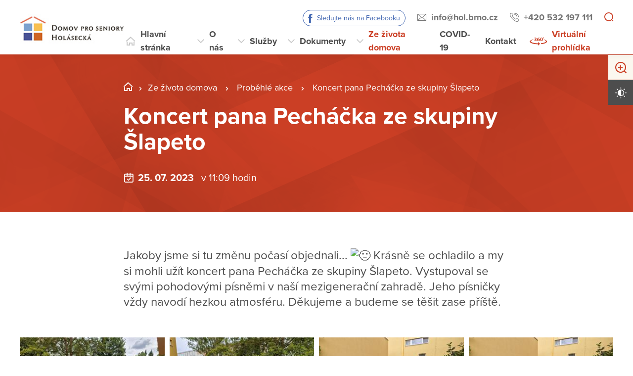

--- FILE ---
content_type: text/html; charset=utf-8
request_url: https://hol.brnods.cz/ze-zivota-domova/probehle-akce/koncert-pana-pechacka-ze-skupiny-slapeto
body_size: 19720
content:
<!DOCTYPE html>
<html  class='no-js' lang="cs">
<head id="head"><title>
	Domov pro seniory Hol&#225;seck&#225; Brno, př&#237;spěvkov&#225; organizace
</title><meta name="description" content="Sledujte dění v Domově pro seniory Holásecká" /> 
<meta charset="UTF-8" /> 
<meta name="keywords" content="DS, Domov pro seniory, Brno, Senioři Brno, Senioři, důchodci, domov pro důchodce, Holásecká, Tuřany, Brno" /> 
<meta name="viewport" content="width=device-width, initial-scale=1.0, minimum-scale=1.0">
<meta http-equiv="X-UA-Compatible" content="IE=edge">
<base href="/">
<!-- Google Tag Manager -->
<script>(function(w,d,s,l,i){w[l]=w[l]||[];w[l].push({'gtm.start':
new Date().getTime(),event:'gtm.js'});var f=d.getElementsByTagName(s)[0],
j=d.createElement(s),dl=l!='dataLayer'?'&l='+l:'';j.async=true;j.src=
'https://www.googletagmanager.com/gtm.js?id='+i+dl;f.parentNode.insertBefore(j,f);
})(window,document,'script','dataLayer','GTM-5X423LT');</script>
<!-- End Google Tag Manager --> 
<link href="https://vyc.brnods.cz/DV2-18/media/content/favicon.ico" type="image/x-icon" rel="shortcut icon"/>
<link href="https://vyc.brnods.cz/DV2-18/media/content/favicon.ico" type="image/x-icon" rel="icon"/>
<script>app=function(){var n=[],t=function(n){for(var t=0;t<n.length;t++)n[t].call(this)};return{ready:function(t){n.push(t)},fireReady:function(){t(n)}}}();document.getElementsByTagName("html")[0].setAttribute("class",document.getElementsByTagName("html")[0].getAttribute("class").replace("no-js","js"));var webp=new Image;webp.onerror=function(){document.getElementsByTagName("html")[0].classList.add("no-webp")};webp.onload=function(){document.getElementsByTagName("html")[0].classList.add("webp")};webp.src="[data-uri]"</script><!-- Google Tag Manager -->
<script>(function(w,d,s,l,i){w[l]=w[l]||[];w[l].push({'gtm.start':
new Date().getTime(),event:'gtm.js'});var f=d.getElementsByTagName(s)[0],
j=d.createElement(s),dl=l!='dataLayer'?'&l='+l:'';j.async=true;j.src=
'https://www.googletagmanager.com/gtm.js?id='+i+dl;f.parentNode.insertBefore(j,f);
})(window,document,'script','dataLayer','GTM-NLXVJ73D');</script>
<!-- End Google Tag Manager --><link href="/DPSMain/media/system/css/bootstrap.css" rel="stylesheet" type="text/css"/>
<link href="/DPSMain/media/system/css/slick.css" rel="stylesheet" type="text/css"/>
<link href="/DPSMain/media/system/css/jquery.fancybox.css" rel="stylesheet" type="text/css"/>
<link href="/DPSMain/media/system/css/style.css" rel="stylesheet" type="text/css"/>
<link href="/DPSMain/media/system/css/theme.min.css" rel="stylesheet" type="text/css"/>
<link href="https://domovy-css.virtualvisit.cz/DV2-23/theme.min.css" rel="stylesheet" type="text/css"/>
<link href="/DPSMain/media/system/css/contrast/contrast.min.css" rel="stylesheet" type="text/css"/>
<link rel="preload" href="/DPSMain/media/system/app/fonts/icomoon.woff2?mwwiy3" as="font" crossorigin="anonymous">  
<link rel="stylesheet" href="https://use.typekit.net/ppb8zwi.css"><meta property="og:title" content="Koncert pana Pecháčka ze skupiny Šlapeto">
<meta property="og:description" content="Jakoby jsme si tu změnu počasí objednali...  Krásně se ochladilo a my si mohli užít koncert pana Pecháčka ze skupiny Šlapeto. Vystupoval se svými pohodovými písněmi v naší mezigenerační zahradě. Jeho písničky vždy navodí hezkou atmosféru. Děkujeme a budeme se těšit zase příště.">
<meta property="og:image" content="https://hol.brnods.cz/getattachment/431f97f1-22a7-423e-9d8f-2f366df2e2bc/Koncert-pana-Pechacka-ze-skupiny-Slapeto.aspx?width=600">
<meta property="og:image:width" content="600">
<meta property="og:image:height" content="600">
<meta property="og:url" content="https://hol.brnods.cz/ze-zivota-domova/probehle-akce/koncert-pana-pechacka-ze-skupiny-slapeto">
<meta property="og:type" content="article">
</head>
<body class="LTR Chrome CSCZ ContentBody"  id="normal">
     <!-- Google Tag Manager (noscript) -->
<noscript><iframe src="https://www.googletagmanager.com/ns.html?id=GTM-5X423LT"
height="0" width="0" style="display:none;visibility:hidden"></iframe></noscript>
<!-- End Google Tag Manager (noscript) -->
    <form method="post" action="/ze-zivota-domova/probehle-akce/koncert-pana-pechacka-ze-skupiny-slapeto" id="form">
<div class="aspNetHidden">
<input type="hidden" name="__CMSCsrfToken" id="__CMSCsrfToken" value="IL8JKMsLrRpAm1ydHfof5cVyzep1jUWPTaYiOkSq7SLFtwhz/J4+WL630JQBRpEjFWZHfrpYB8k65jRxbgqMZLZMIBYh+oxNTLkKrpbdXAA=" />
<input type="hidden" name="__EVENTTARGET" id="__EVENTTARGET" value="" />
<input type="hidden" name="__EVENTARGUMENT" id="__EVENTARGUMENT" value="" />

</div>

<script type="text/javascript">
//<![CDATA[
var theForm = document.forms['form'];
if (!theForm) {
    theForm = document.form;
}
function __doPostBack(eventTarget, eventArgument) {
    if (!theForm.onsubmit || (theForm.onsubmit() != false)) {
        theForm.__EVENTTARGET.value = eventTarget;
        theForm.__EVENTARGUMENT.value = eventArgument;
        theForm.submit();
    }
}
//]]>
</script>




<input type="hidden" name="lng" id="lng" value="cs-CZ" />
<script type="text/javascript">
	//<![CDATA[

function PM_Postback(param) { if (window.top.HideScreenLockWarningAndSync) { window.top.HideScreenLockWarningAndSync(1080); } if(window.CMSContentManager) { CMSContentManager.allowSubmit = true; }; __doPostBack('m$am',param); }
function PM_Callback(param, callback, ctx) { if (window.top.HideScreenLockWarningAndSync) { window.top.HideScreenLockWarningAndSync(1080); }if (window.CMSContentManager) { CMSContentManager.storeContentChangedStatus(); };WebForm_DoCallback('m$am',param,callback,ctx,null,true); }
//]]>
</script>


<script type="text/javascript">
	//<![CDATA[

var CMS = CMS || {};
CMS.Application = {
  "language": "cs",
  "imagesUrl": "/CMSPages/GetResource.ashx?image=%5bImages.zip%5d%2f",
  "isDebuggingEnabled": false,
  "applicationUrl": "/",
  "isDialog": false,
  "isRTL": "false"
};

//]]>
</script>
<div class="aspNetHidden">

	<input type="hidden" name="__VIEWSTATEGENERATOR" id="__VIEWSTATEGENERATOR" value="A5343185" />
	<input type="hidden" name="__SCROLLPOSITIONX" id="__SCROLLPOSITIONX" value="0" />
	<input type="hidden" name="__SCROLLPOSITIONY" id="__SCROLLPOSITIONY" value="0" />
</div>
    
    <div id="ctxM">

</div>
    
<!-- Google Tag Manager (noscript) -->
<noscript><iframe src="https://www.googletagmanager.com/ns.html?id=GTM-59J3XX9"
height="0" width="0" style="display:none;visibility:hidden"></iframe></noscript>
<!-- End Google Tag Manager (noscript) -->




  
  <div class="search-overlay">
    <a class="search-close">
      <div class="search-close-inner">
        <span class="esc">esc</span>
      </div>  
    </a>
    <div class="search-overlay-inner">
      <div class="search-overlay-content">
        <div class="header-search-box search-panel ">
          <div class="header-search-box-inner">
              <div class="header-search-box-inner-input search-panel-box">
                  <input name="DPSsearchImput" type="text" class="search-panel-input" placeholder="Zadejte prosím, co hledáte">
              </div>
              <div class="header-search-box-inner-btn">
                  <a class="search-panel-btn" href="/vyhledavani">Vyhledat</a>
              </div>
          </div>
        </div>
        <div class="header-search-helper">
          <div class="header-search-helper-title">
            Lidé často hledají
          </div>
          <u><a href="/dokumenty">Dokumenty</a><br />
<a href="/sluzby">Služby</a><br />
<a href="/kontakt">Kontakt</a></u>
        </div>
      </div>
    </div>  
  </div>
  
<div class="header-spacer  spacer-big"></div>
<header class='header-big'>
  <div class="pux-container">
    <div class="header">
        <div class="header-logo ">
          
          <a href="/" aria-label="Přejít na domovskou stránku">
            <span>Zpět na hlavní stránku</span>
            <img src="/getattachment/2f925555-2562-48b0-a59b-3834f32cd4bf/DPS.aspx" title="Zpět na hlavní stránku" alt="Zpět na hlavní stránku" style="height:105px;">
            
          </a>
          
          
        </div>
        <div class="header-right">
          <div class="header-right-menu">
            
              <div class="header-top">
                <div class="header-top-logo">
                  <a href="/">
                    <span>Zpět na hlavní stránku</span>
                    <img src="/getattachment/2f925555-2562-48b0-a59b-3834f32cd4bf/DPS.aspx" alt="Zpět na hlavní stránku">
                    
                  </a>
                </div>
                <div class="header-top-inner">
                  
                    <div class="header-top-item item-facebook">
                      <a class="header-facebook" tabindex="0" href="https://www.facebook.com/dsholasecka/" target='_blank'>Sledujte nás na Facebooku</a>
                    </div>
                  
                    <div class="header-top-item">
                      <a class="header-email" tabindex="0" href="mailto:info%at%hol.brno.cz">info%at%hol.brno.cz</a>
                      
                    </div>
                  
                    <div class="header-top-item">
                      <a class="header-phone" tabindex="0" href="tel:+420 532 197 111">+420 532 197 111</a>
                      
                    </div>
                    
                    <div class="header-top-item">
                      <a tabindex="0" class="open-search" title="Vyhledávání"></a>
                    </div>
                  
                </div>
              </div>
            
            <div class="header-menu" role="navigation">

	<ul id="menuElem">
		<li class="menu-home">
			<a href="/">Hlavn&#237; str&#225;nka</a>
		</li>
		<li class="menu-about">
			<a href="/o-nas">O n&#225;s</a>
			<ul>
				<li>
					<a href="/o-nas/o-nas">Kdo jsme</a>
				</li>
				<li>
					<a href="/o-nas/jak-to-u-nas-vypada">Jak to u n&#225;s vypad&#225;</a>
				</li>
				<li>
					<a href="/o-nas/kvalita-sluzeb">Kvalita služeb</a>
				</li>
				<li>
					<a href="/o-nas/akreditace-a-certifikace">Akreditace a certifikace</a>
				</li>
				<li>
					<a href="/o-nas/pochvaly-a-stiznosti">Pochvaly a st&#237;žnosti</a>
				</li>
				<li>
					<a href="/o-nas/pracovni-prilezitosti">Pracovn&#237; př&#237;ležitosti</a>
				</li>
				<li>
					<a href="/o-nas/vyberova-rizeni">Veřejn&#233; zak&#225;zky</a>
				</li>
				<li>
					<a href="/o-nas/casto-kladene-otazky">Často kladen&#233; ot&#225;zky</a>
				</li>

			</ul>
		</li>
		<li class="menu-services">
			<a href="/sluzby">Služby</a>
			<ul>
				<li>
					<a href="/sluzby/jak-pozadat-o-sluzbu">Jak pož&#225;dat o službu</a>
				</li>
				<li>
					<a href="/sluzby/online-podani-zadosti">Online pod&#225;n&#237; ž&#225;dosti</a>
				</li>
				<li>
					<a href="/sluzby/domov-pro-seniory">Domov pro seniory</a>
				</li>
				<li>
					<a href="/sluzby/cenik-sluzeb">&#218;hrady za služby</a>
				</li>

			</ul>
		</li>
		<li>
			<a href="/dokumenty">Dokumenty</a>
			<ul>
				<li>
					<a href="/dokumenty/dokumenty-pro-zadatele-1">Dokumenty pro žadatele</a>
				</li>
				<li>
					<a href="/dokumenty/ostatni-dokumenty">Ostatn&#237; dokumenty</a>
				</li>
				<li>
					<a href="/dokumenty/rozpocet-a-strednedoby-vyhled-1">Rozpočet a střednědob&#253; v&#253;hled</a>
				</li>
				<li>
					<a href="/dokumenty/vyrocni-zpravy-1">V&#253;ročn&#237; zpr&#225;vy</a>
				</li>

			</ul>
		</li>
		<li class="Highlighted menu-life">
			<a href="/ze-zivota-domova">Ze života domova</a>
			<ul>
				<li>
					<a href="/ze-zivota-domova/pripravovane-akce">Pl&#225;novan&#233; akce</a>
				</li>
				<li class="Highlighted">
					<a href="/ze-zivota-domova/probehle-akce">Proběhl&#233; akce</a>
				</li>
				<li>
					<a href="/ze-zivota-domova/zpravodaj">Zpravodaj</a>
				</li>
				<li>
					<a href="/ze-zivota-domova/dulezite-oznameni">Důležit&#225; ozn&#225;men&#237;</a>
				</li>
				<li>
					<a href="/ze-zivota-domova/poradte-se-s-nasim-virtualnim-asistentem">Poraďte se s naš&#237;m Virtu&#225;ln&#237;m asistentem</a>
				</li>

			</ul>
		</li>
		<li>
			<a href="/covid-19">COVID-19</a>
		</li>
		<li class="menu-contact">
			<a href="/kontakt">Kontakt</a>
		</li>
		<li class="menu-360 map-hide">
			<a onclick="window.open(&#39;https://domovyonline.cz/www/prohlidky/DS_Holasecka/&#39;, &#39;_blank&#39;); return false;" href="/virtualni-prohlidka">Virtu&#225;ln&#237; prohl&#237;dka</a>
		</li>

	</ul>


</div> 
</div>
 <div class="header-hamburger">
 <div class="facebook-placeholder"></div>
<a tabindex="0" class="open-search"></a>
 <a class="open-menu">
  <span></span>
    </a>
          </div>
      </div>
    </div>
  </div>
</header>   
<div class="option-box">
  <div class="option-box-size">
   <a  class="option-box-item size-plus" tabindex="0">
     <span>Zvětšit písmo</span>
   </a>
    <a  class="option-box-item size-minus" tabindex="0">
     <span>Zmenšit písmo</span>
   </a>
  </div>
  <div class="option-box-contrast">
   <a class="option-box-item contrast-item" tabindex="0">
      <span class="contrast-text-normal">Vysoký kontrast</span>
      <span class="contrast-text-hight">Výchozí kontrast</span>
    </a>
  </div>
</div>
<div class="header-helper"></div>
<main role="main" id="top">
	


<!-- Google Tag Manager (noscript) -->
<noscript><iframe src="https://www.googletagmanager.com/ns.html?id=GTM-NLXVJ73D"
height="0" width="0" style="display:none;visibility:hidden"></iframe></noscript>
<!-- End Google Tag Manager (noscript) -->

<div class="event-detail">
  


<div class="bgc-gradient">
  <div class="header-intro">
    <div class="bgr-image" data-lazy-type="div" data-img="/DV2-23/media/static-files/431f97f1-22a7-423e-9d8f-2f366df2e2bc@w1920.jpg" data-webp="/DV2-23/media/static-files/431f97f1-22a7-423e-9d8f-2f366df2e2bc@w1920.webp"></div>
      <div class="pux-container">
        <div class="header-intro-container header-detail-width">   
          <div class="header-intro-bread">
            

<div class="breadcrumbs">
  <a href="/" class="home">BRNO_05_DS Holásecká</a><span class="breadcrumbs-separator"></span><a href="/ze-zivota-domova" class="menu-life">Ze života domova</a> <span class="breadcrumbs-separator"></span> <a href="/ze-zivota-domova/probehle-akce" class="CMSBreadCrumbsLink">Proběhl&#233; akce</a> <span class="breadcrumbs-separator"></span> <span  class="CMSBreadCrumbsCurrentItem">Koncert pana Pech&#225;čka ze skupiny Šlapeto</span>

</div>  
          </div>
          <div class="header-intro-title">
            <h1>Koncert pana Pecháčka ze skupiny Šlapeto</h1>
          </div>
          <div class="header-intro-subtitle header-event-title">
            <div class="header-intro-subtitle-iiner">
            <div class="event-date">
            25. 07. 2023&nbsp; 
              
                <span> v 11:09 hodin</span>&nbsp; 
              
            </div>
            
          </div>
          </div>
        </div>
      </div>
  </div>
</div>
<div class="pux-container">
  
  <div class="text-container biger-text">
    <div class="perex pb-20">
      <span class="x193iq5w xeuugli x13faqbe x1vvkbs x1xmvt09 x1lliihq x1s928wv xhkezso x1gmr53x x1cpjm7i x1fgarty x1943h6x xudqn12 x3x7a5m x6prxxf xvq8zen xo1l8bm xzsf02u x1yc453h" dir="auto">Jakoby jsme si tu změnu počasí objednali... <span class="x3nfvp2 x1j61x8r x1fcty0u xdj266r xhhsvwb xat24cr xgzva0m xxymvpz xlup9mm x1kky2od"><img alt="🙂" height="16" src="https://static.xx.fbcdn.net/images/emoji.php/v9/t4c/1/16/1f642.png" width="16" /></span> Krásně se ochladilo a my si mohli užít koncert pana Pecháčka ze skupiny Šlapeto. Vystupoval se svými pohodovými písněmi v naší mezigenerační zahradě. Jeho písničky vždy navodí hezkou atmosféru. Děkujeme a budeme se těšit zase příště.</span>
    </div>  
    
  </div>
  <div class="text-right">
    <iframe src="https://www.facebook.com/plugins/share_button.php?href=https://hol.brnods.cz/ze-zivota-domova/probehle-akce/koncert-pana-pechacka-ze-skupiny-slapeto&layout=button&size=large&width=73&height=28&appId" width="73" height="28" style="border:none;overflow:hidden" scrolling="no" frameborder="0" allowTransparency="true" allow="encrypted-media"></iframe>
  </div>
  

</div>  
 
<div class="pux-container">
  <div class="gallery-masonry event-detail-gallery">
  <div class="gallery-box grid-sizer"></div>
    
<div class="gallery-box">
  <a data-caption="" href="/getattachment/Ze-zivota-domova/Probehle-akce/Koncert-pana-Pechacka-ze-skupiny-Slapeto/20230725_093821.jpg.aspx" data-fancybox="images-39814" class="gallery-item no-ico">
    <img style="width:100%;" class="gallery-image masonry-img w100" data-lazy-type="img" data-img="/DV2-23/media/static-files/d964d063-9963-4d79-90de-14d0d1da7001@w600.jpg" data-webp="/DV2-23/media/static-files/d964d063-9963-4d79-90de-14d0d1da7001@w600.webp" alt="">
  </a>
</div><div class="gallery-box">
  <a data-caption="" href="/getattachment/Ze-zivota-domova/Probehle-akce/Koncert-pana-Pechacka-ze-skupiny-Slapeto/20230725_093834.jpg.aspx" data-fancybox="images-39814" class="gallery-item no-ico">
    <img style="width:100%;" class="gallery-image masonry-img w100" data-lazy-type="img" data-img="/DV2-23/media/static-files/afce210c-591d-4420-9e98-f3ecee9dba00@w600.jpg" data-webp="/DV2-23/media/static-files/afce210c-591d-4420-9e98-f3ecee9dba00@w600.webp" alt="">
  </a>
</div><div class="gallery-box">
  <a data-caption="" href="/getattachment/Ze-zivota-domova/Probehle-akce/Koncert-pana-Pechacka-ze-skupiny-Slapeto/20230725_093853.jpg.aspx" data-fancybox="images-39814" class="gallery-item no-ico">
    <img style="width:100%;" class="gallery-image masonry-img w100" data-lazy-type="img" data-img="/DV2-23/media/static-files/6e12e0db-2090-4947-907e-e5f2f7363e47@w600.jpg" data-webp="/DV2-23/media/static-files/6e12e0db-2090-4947-907e-e5f2f7363e47@w600.webp" alt="">
  </a>
</div><div class="gallery-box">
  <a data-caption="" href="/getattachment/Ze-zivota-domova/Probehle-akce/Koncert-pana-Pechacka-ze-skupiny-Slapeto/20230725_093853-1.jpg.aspx" data-fancybox="images-39814" class="gallery-item no-ico">
    <img style="width:100%;" class="gallery-image masonry-img w100" data-lazy-type="img" data-img="/DV2-23/media/static-files/d4c64471-f4b7-4ad5-9732-ff502206fcc9@w600.jpg" data-webp="/DV2-23/media/static-files/d4c64471-f4b7-4ad5-9732-ff502206fcc9@w600.webp" alt="">
  </a>
</div>

<div class="Pager">
    
</div>


  </div>  
</div>  
<div class="pux-container">
  <div class="text-container">
    
  </div>
</div> 

  <div class="widget-container bgc-gray mt-50">
 <div class="pux-container">
<h2 class="text-center">Více akcí</h2>
<div class="event-page">

<div class="event-box event-big-single ">
  <a href="/ze-zivota-domova/probehle-akce/pedro-petr-hurdes" class="event-item">
    <div class="event-item-image">
      
        <div class="event-item-image-bgc " data-lazy-type="div" data-img="/DV2-23/media/static-files/918ad6f3-5bdc-421f-973a-319bfebfc7a9@w400.jpg" data-webp="/DV2-23/media/static-files/918ad6f3-5bdc-421f-973a-319bfebfc7a9@w400.webp"></div>
      
        
      
      
    </div>
    <div class="event-item-content">
      <div class="event-item-content-date">
        06. 03. <span class='date-year'> 2025</span>
        &nbsp;
        
      </div>
      <h3> Pedro Petr Hurdes</h3>
      
        <div class="event-item-content-perex">
          Ve středu 5. března si naši klienti užili skvělý hudební zážitek. Navštívil nás Pedro Petr Hurdes, interpret z TV Šlágr. Pro naše klienty to byla...
        </div>
      
      <div class="event-item-content-link">
        <span class="link link-arrow">Více o této akci</span>
      </div>  
      
    </div>  
  </a>  
</div>  <div class="event-box event-big-single ">
  <a href="/ze-zivota-domova/probehle-akce/arteterapie" class="event-item">
    <div class="event-item-image">
      
        <div class="event-item-image-bgc " data-lazy-type="div" data-img="/DV2-23/media/static-files/bddb03a8-0af8-4268-9613-33bf91e90ad2@w400.jpg" data-webp="/DV2-23/media/static-files/bddb03a8-0af8-4268-9613-33bf91e90ad2@w400.webp"></div>
      
        
      
      
    </div>
    <div class="event-item-content">
      <div class="event-item-content-date">
        20. 01. <span class='date-year'> 2025</span>
        &nbsp;
        
      </div>
      <h3>Arteterapie </h3>
      
        <div class="event-item-content-perex">
          Každé pondělí od 9 hodin probíhá pro naše klienty oblíbená Arteterapie. Účastníci tak mají vždy příležitost ponořit se do světa umění a kreativity...
        </div>
      
      <div class="event-item-content-link">
        <span class="link link-arrow">Více o této akci</span>
      </div>  
      
    </div>  
  </a>  
</div>  <div class="event-box event-big-single ">
  <a href="/ze-zivota-domova/probehle-akce/blahoprani-101-let" class="event-item">
    <div class="event-item-image">
      
        <div class="event-item-image-bgc " data-lazy-type="div" data-img="/DV2-23/media/static-files/35915e3f-296b-4046-bac8-c0914143ebeb@w400.jpg" data-webp="/DV2-23/media/static-files/35915e3f-296b-4046-bac8-c0914143ebeb@w400.webp"></div>
      
        
      
      
    </div>
    <div class="event-item-content">
      <div class="event-item-content-date">
        17. 03. <span class='date-year'> 2025</span>
        &nbsp;
        
      </div>
      <h3>Blahopřání 101 let</h3>
      
        <div class="event-item-content-perex">
          Blahopřejeme k významnému jubileu oběma našim klientkám, které oslavily úctyhodných 101 let 
        </div>
      
      <div class="event-item-content-link">
        <span class="link link-arrow">Více o této akci</span>
      </div>  
      
    </div>  
  </a>  
</div>  
</div>
<div class="pt-40 text-center">
<a class="btn btn-primary" href="/ze-zivota-domova/probehle-akce">Další proběhlé akce</a>
</div>
</div>
</div>
</div>
    <a href="#top" class="back-to-top"><span>top</span></a>
</main>

<footer>
  
<div class="pux-container">
  <div class="footer-top two-logos ">
    <div class="footer-top-item">
      <div class="footer-address">
        
        <div class="footer-address-inner">
          <strong>Domov pro seniory Holásecká, příspěvková organizace</strong><br />
Holásecká 33<br />
620 00 Brno - Tuřany
        </div>
          
      </div>
      <div class="footer-contact">
        <div class="footer-contact-item">
          <a href="https://goo.gl/maps/gdG4hpXQ3xTVviuR6" target="_blank" class="footer-map-link">Ukázat mapu</a>
          
            <a href="tel: info@hol.brno.cz" class="insert-phone"> info@hol.brno.cz</a>
           
          
            <a href="mailto:+420 532 197 111" class="insert-mail">+420 532 197 111</a>
           
           
           
        </div>
          
          <div class="footer-contact-item">
            <div class="footer-map">
              <a href="https://goo.gl/maps/gdG4hpXQ3xTVviuR6" target="_blank" aria-label="Ukázat polohu Domova seniorů na mapě"><img data-lazy-type="img" data-img="/DV2-23/media/static-files/b9cff225-e23a-46a6-9c66-4546593f0a05@w200.png" data-webp="/DV2-23/media/static-files/b9cff225-e23a-46a6-9c66-4546593f0a05@w200.webp" alt=""/></a>
            </div>
          </div>
         
      </div>  
    </div>
       
    <div class="footer-top-item">
      <div class="footer-links">
         
          <div class="footer-links-title">Odkazy</div>
         
          
          <a href="/mapa-webu"  >Mapa webu</a>
        
          
          <br><a href="/gdpr"  >GDPR</a>
         
          
          <br><a href="/prohlaseni-o-pristupnosti"  >Prohlášení o přístupnosti</a>
         
          
          <br><a href="/ochrana-oznamovatelu"   >Ochrana oznamovatelů</a>
         
          
          <br><a href="/informace-dle-zakona-c-106-1999-sb"   >Informace dle zákona č. 106/1999 Sb.</a>
         
          
          <br><a href="/Informacni-memorandum-GDPR"   >Informace správce osobních údajů</a>
         
          
          <br><a href="https://bezpecnejsi.brno.cz/"   target='_blank'>Portál "Bezpečnější Brno"</a>
         
      </div>
      <div class="footer-links">
         
        
        
        
      </div>
      <div class="footer-social">
        
      </div>
    </div>
    <div class="footer-top-item">
      <div class="footer-logos cols-2">
        
          <div class="footer-logo-item">
            
              <div class="footer-logo-item-name">
                Zřizovatelem je Statutární město Brno
              </div>
              
            <a href="https://www.brnods.cz/" target="_blank" class="footer-logo" aria-label="Přejít na portál domovů pro seniory v Brně">
              <img  data-lazy-type="img" data-img="/DV2-23/media/static-files/bcfb5449-fe9f-4475-88d3-f8b440c8e93a@w300.png" data-webp="/DV2-23/media/static-files/bcfb5449-fe9f-4475-88d3-f8b440c8e93a@w300.webp" alt="Přejít na portál domovů pro seniory v Brně"/>
            </a>
            <a href="https://www.brnods.cz/" target="_blank" class="footer-logo-link link-formated">
              <small>Rozcestník domovů pro seniory Brno</small>
            </a>
          </div>
        
        
          <div class="footer-logo-item">
            
              <div class="footer-logo-item-name">
                Organizace je finančně podporována z prostředků Statutárního města Brna a Jihomoravského kraje.
              </div>
              
            <a href="https://www.jmk.cz/" target="_blank" class="footer-logo" aria-label="Přejít na web Jihomoravského kraje">
              <img  data-lazy-type="img" data-img="/DV2-23/media/static-files/448c1eb9-ff6d-42f7-99ac-8d2e2a39b5a4@w300.png" data-webp="/DV2-23/media/static-files/448c1eb9-ff6d-42f7-99ac-8d2e2a39b5a4@w300.webp" alt="Přejít na web Jihomoravského kraje"/>
            </a>
            <a href="https://www.brno.cz/" target="_blank" class="footer-logo-link link-formated">
              <small>Zřizovatel: Statutární město Brno,&nbsp;Magistrát města Brna, Dominikánské nám.1, 601 67 Brno<br />
Právní forma: příspěvková organizace</small>
            </a>
          </div>
        
       </div> 
    </div>
  </div>
</div>
<div class="copyright">
  <div class="pux-container">
    <div class="footer-bottom row">
      <div class="col-12 col-lg-6">
        © 2026 Copyright Domovy online. Všechna práva vyhrazena.
      </div>
      <div class="col-12 col-lg-6">
        V rámci projektu&nbsp;<a href="https://www.domovyonline.cz/webove-stranky" target="_blank" aria-label="domovaonline.cz"><font color="#696969">Domovy online</font></a>&nbsp;vytvořil&nbsp;<a href="http://www.virtualvisit.cz/" target="_blank" aria-label="virtualvisit.cz"><img alt="" src="/DPSMain/media/system/img/Virtual-Visit-Logo-Positive.png"></a> &nbsp; ve spolupráci s&nbsp;<a href="https://www.puxdesign.cz/" target="_blank"><font color="#696969">PUXdesign.cz</font></a>
          
      </div>
    </div>
  </div>
</div>

  
</footer>





<script src="/DPSMain/media/system/js/jquery.min.js"></script>
<script src="/DPSMain/media/system/js/intersection-observer.js"></script>
<script src="/DPSMain/media/system/js/pux-lazyload.js"></script>
<script src="/DPSMain/media/system/js/popper.js"></script>
<script src="/DPSMain/media/system/js/bootstrap.js"></script>
<script src="/DPSMain/media/system/js/jquery.fancybox.js"></script>
<script src="/DPSMain/media/system/js/jquery.selectric.js"></script>
<script src="/DPSMain/media/system/js/slick.js"></script>
<script src="/DPSMain/media/system/js/pux-ajax.js"></script>
<script src="/DPSMain/media/system/js/pux-components-infiniterepeater.js"></script>
<script src="/DPSMain/media/system/js/pux-device.js"></script>
<script src="/DPSMain/media/system/js/pux-helpers-cookie.js"></script>
<script src="/DPSMain/media/system/js/pux-helpers-change-url.js"></script>
<script src="/DPSMain/media/system/js/pux-helpers-url.js"></script>
<script src="/DPSMain/media/system/js/pux-helpers-string.js"></script>
<script src="/DPSMain/media/system/js/pux-video.js"></script>
<script src="/DPSMain/media/system/js/pux-slider.js"></script>
<script src="/DPSMain/media/system/js/pux-map-v2.js"></script>
<script src="/DPSMain/media/system/js/pux-modal.js"></script>
<script src="/DPSMain/media/system/js/masonry.pkgd.min.js"></script>
<script src="/DPSMain/media/system/js/jquery.validate.js"></script>
<script src="/DPSMain/media/system/js/pux-validation.js"></script>
<script src="/DPSMain/media/system/js/moment-with-locales.js"></script>
<script src="/DPSMain/media/system/js/bootstrap-material-datetimepicker.js"></script>
<script src="/DPSMain/media/system/js/DPS-plugins.js"></script>
<script src="/DPSMain/media/system/js/DPS-design.js"></script>
<script src="/DPSMain/media/system/js/DPS-ui.js"></script>
<script src="/DPSMain/media/system/js/DPS-filter.js"></script>
<script src="/DPSMain/media/system/js/DPS-main.js"></script>
<script>
window.embeddedChatbotConfig =

{ chatbotId: "Wbq22wzG_E_g8uDYS9_bO", domain: "chat.virtualvisit.cz" }
</script>
<script
src="https://chat.virtualvisit.cz/embed.min.js"
chatbotId="Wbq22wzG_E_g8uDYS9_bO"
domain="chat.virtualvisit.cz"
defer>
</script>



    <script src="/Env/env-78F70AD19A2C3445E4D2B818908C480D.js" type="text/javascript"></script><script type="text/javascript">
//<![CDATA[
Sys.WebForms.PageRequestManager._initialize('manScript', 'form', ['tctxM',''], [], [], 90, '');
//]]>
</script>

    

<script type="text/javascript">
//<![CDATA[

var callBackFrameUrl='/WebResource.axd?d=beToSAE3vdsL1QUQUxjWdWvDQTtChMugLU-pamb5Ethu08oHoD1K3QuusQjc-AZzES_eCZujYdx3iqqfPqNH0g2&t=638246409643328042';
WebForm_InitCallback();//]]>
</script>
<script>
app.fireReady();
</script>
<script type="text/javascript">
//<![CDATA[

theForm.oldSubmit = theForm.submit;
theForm.submit = WebForm_SaveScrollPositionSubmit;

theForm.oldOnSubmit = theForm.onsubmit;
theForm.onsubmit = WebForm_SaveScrollPositionOnSubmit;
//]]>
</script>
  <input type="hidden" name="__VIEWSTATE" id="__VIEWSTATE" value="rmD2XVOd4FhSus25tWkbe+fm8DH3LILaQlIPq5ssMZbkNtcUBBP1pgCUKpBOzOuXO4HtBa7obnXXMkmjpOqRLddhOVlf2RV3nvM1AU2ntJbVhlAfOwFEbfOmqudw0St3mcndGR+X4UbiI26xiTuExp3ru5JacYv1cC3L/k6Z4jCr+YrYhD4rrmJqXNZQI+J80VwsIiWDWDpco+9K9huo3GPkAmxU3juaxEZitqYvCVrtNRtb/UYrZgbFTRFUbPCNNuRTNnMJSicV8UNhUsfrwp4MwtXGHvTFtkrb/3GKgyig4E8bLM+hvtIDUx+IQKTkOPIKu5l8QvCLFhSK5RJ720wPnCi4KihgEZoJOuVnJK/0Gc2845Mgldogb8AXZLx+TRL05XQCB+lJ5T9YIo9t6yezXSQY3pN0v75E7Jd4iLqsc9aV2d1AMRW36eyqCF8KJgr8pmUk9/c8+EwWHXaukoqYQ27TpRd9UaAe+9l2RQvaHmkjd6LLaZM7iGB58vcWq3Mo6xJGSXL2XBezbq2d1b3z5STzPhUnHRkto08vq7Tr6jlXdYu3SAhmiV5ntk6m6GefwBEzl0lPCCoaNsihgs1OU0/4u+20sIRIinebsaU1Q3kOwxXmbBeyh9PTeOo9o1NFgcuF6gxcPkZTyVLhbVsWCz9677GymiQgG4UaI9MpvUI5LOW49JoSD7D8dDFtDRDqYX/FvqegvKpfazBWswDsrf3eoJRuVFsm8/pdirSAKIdyk9d969WVpJ0sqzndZSknkeaHwtX8gRbaSS0kAubaoYw0Jqut96reUjPj9ll0g2PsitWE5wmEzdwuq3zrGZovA7pqvID6LP4UlfQ3rHK/l67hogWRaFzH+CdHA44gS0Vk8niHWNOrfq1SbRVY+zOYMG6R34SJzDMKjxB4MeY9lBIQAhB63ankJ+RDHwNGSTN6iTC9ATuLnhPSP+WxvkmlOcFfAfItSzNcDfSdcFbUDVzkF6muDEBxCElB7Mswl97/unQw2MeWNRDSLObsORwI9tLLVVrf3R48hZG7DKJxvPofvQNAJ+cI2ZVhKu4WeWvchpAPEdQZjVQSL9kB5ABXvWecd0wTEfuIm/0wCEU3OMIQ8XzCwJL0kg1TsUOxlzXzCeGSqaoY5MCe3n6GAn7gm81jcw3/N8cH9MmHcWlzkNgNDKhzKSLUNZNpBpg7Ej4LNK8D7cnE5VZCF8tNZ83qbtO3NBt34h4cbIe7ylWpYU1aTlvchm96zVoWmwMPIIeojrUxclOTVaJMBGThcigv15rFKWVi/TFVPbDPLtKN9rypMVFshjT5ZL4ymeO+uzcMYz+bGSN8lILF9cGRb18dnR+4EdAaVjmMkqo4ScQrDuAZT67ZQeGbw+gXj/ub0EJL5T2RrCd+L1VIUWxfoiMVqa5kRH9H/IdTX+Kf2V0O4hCzdWyoI9qK72Jut2Fp6bjMvvbFEN5HBBGI+DuMs4OjrjEnxMotAxAb+pcShU2sGwZlb3JLZQpMhZ4JTfVEtL7rXCrvTCbZtL5nCWzY4r+v0fqGMsXzoH3wc9ewflv36wWOfCS9emogE1/FHLM28ND0mSnyXkV32C1iWgg4dK9hJnR0ps/DTI4/FlG8JpmLmWGbeDa55H2XDEyliJOfmldtbDRwsTFuiVXw6k+KBSdR0JNGtlrsqMZ4FSH+JwSnVEm8Q7y5Gn2t7gOmc3E5OoPHPuFPV1Q53fIFp2yL88mVpLRo+X2/AlLde5m37f5jADIIPlRpVg/si3UjWnceYd8k/asNO2ZUFKz86pgk+ssRUDOZ/W20oSPtEAL9YhJgglq+K0pXTHjPQbPeuhiqAsYnakRKvbvRcO4PspdwvBRoSo/LXmhs30ppbFBkIRNVbEvsQxZTjVIN1gRKtD/QF9N+aq8YPpb5vMvgQS3gyQ4qewcPtYWSgBV8q13iAt8Zbm9kVS4f6iJrCR145RNw1rf/2pqHJlf81UneuCJvS7v9QM3wJd7WDy/tFQtTLxIIiLj6Z14zjYbn9DA+0sQmyyt1IWfH4UdAUnXPPz05z7wEbzBDLQhsA1rUXKcklIxY+rqkgBePGh9QvLzerqcmflFC1sp0AMw+23BWqj5vQRxXr0m0d+2Gg/zFlrkE2JziHFpl4QVfSgvHIEQ9WPG03Rr7Syi/9ChY93T+Fqx6HjyJhNtIrFxUI+gzoJml634sD8xARpwj7uyHHGmuX0JEaAouN6TrbUigtZZolRX+/x2L4epaUrjZigRyTJh2PNU5OXk4RjohzsSzkR1jMhCKrH0S1qbMR4Jifq1MxAOwqmnMlkxT0czgn/SRGya4VmujoP4jJTx4l778hJUiMkihXFx5o24gnpUQjeQHfepoc91HGg7BYXE2HXkCMDvrYu3kz2gHfBqESIV+ZxrpF2CMonmRAgmVl7AZ2C4eJFT6L5nuK2S2B9iMnLXZlfTT5d3LmGAgHA7U8+AUh3FNG3k9CKtz0u+9AoYK59/JRjXQqIRjpExOpfRZgtZESS5Af9MraQiZFWhCprIeskiHnKKUBxP5jgKMOnFGBaYSWGs0aeeTm2MVxDnlUfHb1gq5Xepr+J9JZGFDGc9QtlgU3Bd3xc8CSqj1wGsFPotMkvclTPsnLuPFZOFpdfELozLMMt1/NIxBJlSqS6ah71TW7p+uDnEG9l62U0vVPCbcUoUH/Q3mrO9m8fAvtuxHleGuFV2T+joINxgkyHmF5Xyou6DSNtogZbcRLcxilTf1fetmhf71UxVoofkn9NbtP9BYo2HZW2AD+wifjpClMylw1qeyd2OEE0tiQSmMXEGyAiZtNfR7BK6bMRlglKHFFXYG8SyAUxtzqyn/MPj4LeFjASjp7dNff9MYc1hDRMsI/8MgIl1xv4WlmUKaivpTFYe1bcSykjqZfDJrfdkrHsH4Vv9sR1sulgMixKR+62TdYmGwlpgUS9hoJeyAq1iLjA7LHwnIm1gkoe09XLMyvwxs6wwLHzjuA4QENYRB6bLZsRHdHbZ9/QcDuAjzBf8+8QvkH3fwat13YOrWBHPvGZqRSdcPaNaQpAPDn2RQW7/K39kjrdQG360hX2eP+JVob723E4bvsjs5Xe9yCHH9EDE+RjWIPeDK2G7AK7PizH9URSQ+7/i22mQ4O7GlRQO91KQYx5aJk4HaJRLuJhzuSJOdzwS0r5inskFMXnPNvaXWyLCZocGk+MQnkmK9huRVKec7+75ycUBxM174SXhrWNaRWMxy7eXbZnBv2vQfRlb9Tz/3iSt63xbmp9MiWnpB2brGfIdJgLjsMPpiB5oybPlXc7DXskdNZrwgK5qgwoMiA2VKc7iYq9rZOlI7GVEcilidHqYbFM9cPAnSi3aCEIiaiLa4+jRalYuWS4mB8DIwG/bnW6Us1A5/wWUigWbp87DddpZ4Xzq1y4QAC5bjuCCW4yHlyq/X79xoutA4yHhaPR3pgpMUjrWh3Z37ACqD6YQ05wsbTtwetXTc3l/VQXEJn/115Ex/tq2xMqwXa/8S5EujDxvdI8UkCdT/GVzjvqVO6m91P4wbW5Q0WGNyGFyhAXT2j/paE61fuXOZBcDIEQ1r7zjyE6lUxfNeSy6pMQneoEFEqtlYLG5d3G+FfsAuRFruNfr5tA6/YX+A05q0c9OmrB0CCPTMTQToBI6ZQ/U2Y0sLM/nJRjd+8KurjJOxw/bkCKcILZPPAYN7hsl9d6YG0xNE9zLRaqitGrHM6eScF1iFXLzd5dQvfah3vcsqP8A6UZns+U3qrMYWQjVCM+zcLc7EquiHl+WU3xBID++HbPFy+BWIELJrjBT1nPB/dcUmLt0UGxyJU79l5BhXc84s2Gol2s/[base64]/GHWdaL4mJZxKEhUB1zvzwUaGGswIhZVj2V9TWSVfHaG9L2wkx/QbIPbU0fcLShijlXJBkJ1o7QS1CzZgTa/ob/ooUaHmYX8HIDTpC9i2tEPERZtP/kHT4g26YXtsHv7TRdpooyNp1jzEloCc4ZZvfZrOdZKUB9OTkn0VTiw8Dp5S26e7j+Lp+6nfUxSKqrHBgHAgeb/YxmxD8Ytbu4iWT0cb8n7V5dNkQ9NIQE9Oo02+iXT8xm/VdUAQo3WJ4cNfq70D8mgUUiCpne+QY8o351wANHO/Vh11+TAJNz82ma3P//sW4mbe9BeM/it1QgisM6SnLBbFv+mkJifH0o4lwuai2oGiWWh8zwi4maopEP6uavrAKw1S6d3I15WGuzjDq3ATM/Y96Wmycl0+myURsj01r8T1NJCeFSR1sFb/X7hXeMb1AQY7+NJsa8c9G7UAVRL3voC+1hOzukmBa4/KhIyW39+NXBCi3+AbUCNmniifpspmXemzQlHb7sQnw75WSFxSYkiRoMnWkORxOj68r45IIRQjF5KCWcOfrLYleghCrrzZ2+dDgs3pF6HPDT2agj/wS8KrDirgO0Do2W1nSEakJqbjB1S0nmI+N2ZruvFdn19RZyVBHlCvE1uZfoFu6yi6Xj54W8kXeElHBhCEGlnD1flFzOVOPe7GvUgaQewpX+p3YPI40+jqI6PxTLAaTA9WAtYkiTUEdSe4APYbWLx9QMyi+4LDIoCRog1/kZxQiXgJIX6rDxW+vcsnMyvrJOnnw8vyZ8BcZgJVkzWJiWV8JVNx1hFlER102Sc9lsXqiA+rtLVw0TuKSSPyLAG9bzyk9yieS/e95ICMYN4itXU72QcVI+mnuUkrHezLzMeLAkclB8ro14FT2na8ZYhbnsXJyFWBL2KOPfTx+aNZ/c0Omcic1xeLCW2MOhtdOFpuOivPh9LgkPNpPNcN/7AnkjtEQtb9Jk305v2PRtzF7jjhH2stmBdTMfEHnpcMzz7qdUz3g5S0aLAtwNP69TDOm+FwHZLqwIQodZKk3ad+t2ZwfMIZuSfXw+guQsLOIQN/Yx5FolDMs5Uq4d1sjoryrCxdCpjbn8jzZ00NPvE6g2kWejyo9Gu215aOyBZjOKnojb4nxt3W/4nml0t81HuJT742AYYQetX0k0Lvjx5sXQe/dldvJlFsFs525fNzYsuNSVZCW/5EVOpFgnAAO2UOki6ltxg1iHQnE8lBcAgX4lzxvWJ5uhpACgrIix4kvAxWdKiaXDEy3qviRhR2En3MhEdyb5IVBFNtt9y2QkjI4XJBndgs5wJlOElV0fIh4XqPR/pgNshNiCifqBw7lntZnayRi9/hca8ECQNmLfb3A9kbKFzk9FqJfuYmzcw+xrbZT342RxXh2ouaxK0MYl2XSDo2B/LvLptFE3Ao2QtzUk/Okw0UusWwj5PO8F/cqkxs0wCLP2Xe5lxJMU0Y+1Q+wgwktVEakNxwdGTde6bnjWwbckicJeSqHRNdvWI/ixWXOUPE8GEeE6yNTPQQ5R/wp6tVqOPhkMhWs0lJkEtg1p4vZ2UxnNcupKrW/tv59Vt2sn6H7cysmuQXZeGtILsRlf9n8xPMsuRP5EA30hRdqPnUkQqZRKypRafdxSFhyVnFg8Bgj5dNpU7bz2tQhB7I2CPwkV1DxyCbsfegTq6VFHTkIPCo+sOJbdqLrw/HiRTkk/EoiknYu2LHQXBQGUDEP/WYKRjXZu14mnX3sSW7aH9/METhumd1LSHmnwgWjpKLWETmUjHiJrdDuvTMlcP7sBLHm9wITDm7V9fRBwO5XE7TpAPEKCwVwDTb6nDAIdwSTwnt+ore5tWGd4A6ltR5VywNwS0OvRw1UW4VZEA/HXoDgr42V5ngdBt2bXFwuLxt6YfNcGYhDc2x+f99MpbgUFFLR53EopnQN90xdHlYdvMKoq7HaXSpWF/rqO+tsaizdPx0JYwcMc1YzveLxAgC5bpcmTGFsraxxUuHSeHdAqguNCtJGecKm7lzfURKReUQmkqvyydS5tt/nr+6SItEHxDALxyPMyKrabiwSb6fZgeQ6ofvtLOuC2WgaTeIyqjIY/rCSN1bGKRqYYHTcwOypzKyLqYdKKUypoImYbyUJNJCUBcUiX+kCH2N9bObbGRLNZXOV7Ln9HTfIPyWTw+Wa/hXEhutongyER/E6oO9w7TIRXDPr2D72HL1Cp5vIXP4b5hlhQFZa3HFe6uWHH5nqpOZsH8+DtMYWRmA3PkEZSOcI1Btk3RTbdSf2BPp19owb8D7lzzJ/stb3K8722hAIj8pJ+lgQdAuR5zVKx/SITKlsgHl8aXBBQ5zZoxX/UclhrxVvZqUmw4qpESAkFGveJC/blEl8dZ6Li44J9JgITXFp7m+K4jX/7+7SntdNcrvTgBEWozaF9wdRqpictcNKAlsijT41Y9Lq7Ac/RDaY20D0yfMifwXsMqh56P5qr8bbYbmPm6sUgI3EX2LBEYM6XHK5BsQQ0c63FD8j1zzlxcLxNI9mhOCQh6+Z7hs6pEmaJgta0/dLb2DjpxHaBe3UtW/U4sJAMy6FCy3LPVVOcxArKZeOfXHCiPNXq5w46pV8SU8LkUfmDuyv/xiar3tiEdjoAt7YctuZP1u283/[base64]/qfE3Cd051Dxd+7L7y+85C2Z3Eo9dc/KCIRQ1dS6QtCVYiTGfmqwc8peHzXocqlCQJxiO9j0Bn0ejPZjsMxWYOTnGeF/JDE8c5/X3a5T/YNVVV+9HrqZrmSFJBChrPQ2nfBlon4ftGAOq35idvMAJ5hvhNW9QKyaeAXo13yUp1/0m2O4TkSNfrTNKPrv+f0CWWNwcwizz52I6FV5ql60p2u1MvnbJsS/o1oBA436gg5at/Lm+gMcMix2FBFE+TKoacqKFUJ+H1XC9eT0C80R7LPDJiCCEZE/HgnSOg49SN8jKSnL0gzcBvfvXdKa+eGPBQKrgu9f9jDaAXgkipGOG7QpsxzLTTIXnlu3er83n7Y5oA2/xIPS339pTtBUbjjeFbC1tRfNwCBcOPwWDPc1FBZm+9zR/krjiiczObQxd14h28TutR5aJNXfsZNAio/j4rGy2SHr1hnhCC8R3ymoJdVFY5xlRphWyCMpsct/xNtwT6eKsebBXuwJasUu75IQTeHUPFVGeK2N8rqpEIPnEDAL2utZ+QfQ54vig7ZKb4v0DdbrxupYIM41crPxLpGnxV9TQe+NnRjKbDiYSSmwHWbw3SNAMONjjiCai5uvepfBcx25qxFQ60dwH7Cd3lP3gCROyiXoxCVJfxmA/JJlCbbfMk6Mygek4SzICS1UOWHty5X+H6VEBXzK8GOCP1woxq142MTbon+as1NyIWiD1I9eMiFDvWgYoJPeS6s5bXq4ppIWQjfYJmBqJTu/GO1nuVd4AlcHmMUcB2E41pSdO9bc0Re2czdYZu+7U6lFiM774Z/NTLt7LrdEzh/1kVMlv9aHjC+bW7GNaNowQq4XOiY7/nLz+27PvoaOjFGOIwKebpCXeKINR0dHch8Kv+/WTNhXUX4QX3aOfap63Nfccur7mUg321pQtr4O+wezPPrt0L4xbqnEFkouWhgWw71BApwbpg/pZ2xgu5FWMJ9cG69vJUF62b65eBIf79epHBInai+pHoDc8G5w4pMh3Yrv2vNkLnn4atsAZkNC1aN+Mvay8tN9ydHM1kfrZM+voiWDduUwyuD5WZ00xMJHzEDz7PMLMjBlnVT1at39ztWG9l+r6fbMDVb4RAogea6MB32v/Dp/y1FqlZZX7eJ0jEVwkRCsznfqaFo3K/EQiD2EAXPP4joZazJJOlpUxWWpP6Ba4SC585pZ7//X5Vocx2DdcjcW3wfSu2IdKASmZIgEyCqOxm03Bub6Ris6oSf8WDCzf49YFtBemAZ2dgJdRJlf6MgFOjfjVLb8EAxkNLAZ9dJn7x+Twl3b+FwwIC7clWfqqosZ1rOBS9rPaE7edoj4WhY7yr6KSrM8vim9QsIRz9eCYOHQehEbFAzZ920OuRiFDRnQ/7iXBvUyq/JaQ45d49oZ3lQKpizkE9fJEsJSHe50gigmEaXr9VXsCuiRAK1p4anEXohFHKdRclyN+Kpm+uPu0/t4KsQdn66KhZASEjSNoZlQxaJvjEzrYkUPU4Qq5QEGfsPULmCR0YJ730FXLV71iPVFrBwk9lBFS7fl7G7JAVoY3DqblM/CZJfLYQ4Edynvv6kPpyQ==" />
  <script type="text/javascript"> 
      //<![CDATA[
      if (window.WebForm_InitCallback) { 
        __theFormPostData = '';
        __theFormPostCollection = new Array();
        window.WebForm_InitCallback(); 
      }
      //]]>
    </script>
  </form>
</body>
</html>


--- FILE ---
content_type: application/javascript
request_url: https://hol.brnods.cz/DPSMain/media/system/js/bootstrap.js
body_size: 19061
content:
/*!
 * Bootstrap v4.0.0-beta (https://getbootstrap.com)
 * Copyright 2011-2017 The Bootstrap Authors (https://github.com/twbs/bootstrap/graphs/contributors)
 * Licensed under MIT (https://github.com/twbs/bootstrap/blob/master/LICENSE)
 */

if (typeof jQuery === 'undefined') {
  throw new Error('Bootstrap\'s JavaScript requires jQuery. jQuery must be included before Bootstrap\'s JavaScript.')
}

(function ($) {
  var version = $.fn.jquery.split(' ')[0].split('.')
  if ((version[0] < 2 && version[1] < 9) || (version[0] == 1 && version[1] == 9 && version[2] < 1) || (version[0] >= 4)) {
    throw new Error('Bootstrap\'s JavaScript requires at least jQuery v1.9.1 but less than v4.0.0')
  }
})(jQuery);

(function () {
var _typeof = typeof Symbol === "function" && typeof Symbol.iterator === "symbol" ? function (obj) { return typeof obj; } : function (obj) { return obj && typeof Symbol === "function" && obj.constructor === Symbol && obj !== Symbol.prototype ? "symbol" : typeof obj; };

var _createClass = function () { function defineProperties(target, props) { for (var i = 0; i < props.length; i++) { var descriptor = props[i]; descriptor.enumerable = descriptor.enumerable || false; descriptor.configurable = true; if ("value" in descriptor) descriptor.writable = true; Object.defineProperty(target, descriptor.key, descriptor); } } return function (Constructor, protoProps, staticProps) { if (protoProps) defineProperties(Constructor.prototype, protoProps); if (staticProps) defineProperties(Constructor, staticProps); return Constructor; }; }();

function _possibleConstructorReturn(self, call) { if (!self) { throw new ReferenceError("this hasn't been initialised - super() hasn't been called"); } return call && (typeof call === "object" || typeof call === "function") ? call : self; }

function _inherits(subClass, superClass) { if (typeof superClass !== "function" && superClass !== null) { throw new TypeError("Super expression must either be null or a function, not " + typeof superClass); } subClass.prototype = Object.create(superClass && superClass.prototype, { constructor: { value: subClass, enumerable: false, writable: true, configurable: true } }); if (superClass) Object.setPrototypeOf ? Object.setPrototypeOf(subClass, superClass) : subClass.__proto__ = superClass; }

function _classCallCheck(instance, Constructor) { if (!(instance instanceof Constructor)) { throw new TypeError("Cannot call a class as a function"); } }

/**
 * --------------------------------------------------------------------------
 * Bootstrap (v4.0.0-beta): util.js
 * Licensed under MIT (https://github.com/twbs/bootstrap/blob/master/LICENSE)
 * --------------------------------------------------------------------------
 */

var Util = function ($) {

  /**
   * ------------------------------------------------------------------------
   * Private TransitionEnd Helpers
   * ------------------------------------------------------------------------
   */

  var transition = false;

  var MAX_UID = 1000000;

  var TransitionEndEvent = {
    WebkitTransition: 'webkitTransitionEnd',
    MozTransition: 'transitionend',
    OTransition: 'oTransitionEnd otransitionend',
    transition: 'transitionend'

    // shoutout AngusCroll (https://goo.gl/pxwQGp)
  };function toType(obj) {
    return {}.toString.call(obj).match(/\s([a-zA-Z]+)/)[1].toLowerCase();
  }

  function isElement(obj) {
    return (obj[0] || obj).nodeType;
  }

  function getSpecialTransitionEndEvent() {
    return {
      bindType: transition.end,
      delegateType: transition.end,
      handle: function handle(event) {
        if ($(event.target).is(this)) {
          return event.handleObj.handler.apply(this, arguments); // eslint-disable-line prefer-rest-params
        }
        return undefined;
      }
    };
  }

  function transitionEndTest() {
    if (window.QUnit) {
      return false;
    }

    var el = document.createElement('bootstrap');

    for (var name in TransitionEndEvent) {
      if (el.style[name] !== undefined) {
        return {
          end: TransitionEndEvent[name]
        };
      }
    }

    return false;
  }

  function transitionEndEmulator(duration) {
    var _this = this;

    var called = false;

    $(this).one(Util.TRANSITION_END, function () {
      called = true;
    });

    setTimeout(function () {
      if (!called) {
        Util.triggerTransitionEnd(_this);
      }
    }, duration);

    return this;
  }

  function setTransitionEndSupport() {
    transition = transitionEndTest();

    $.fn.emulateTransitionEnd = transitionEndEmulator;

    if (Util.supportsTransitionEnd()) {
      $.event.special[Util.TRANSITION_END] = getSpecialTransitionEndEvent();
    }
  }

  /**
   * --------------------------------------------------------------------------
   * Public Util Api
   * --------------------------------------------------------------------------
   */

  var Util = {

    TRANSITION_END: 'bsTransitionEnd',

    getUID: function getUID(prefix) {
      do {
        // eslint-disable-next-line no-bitwise
        prefix += ~~(Math.random() * MAX_UID); // "~~" acts like a faster Math.floor() here
      } while (document.getElementById(prefix));
      return prefix;
    },
    getSelectorFromElement: function getSelectorFromElement(element) {
      var selector = element.getAttribute('data-target');
      if (!selector || selector === '#') {
        selector = element.getAttribute('href') || '';
      }

      try {
        var $selector = $(selector);
        return $selector.length > 0 ? selector : null;
      } catch (error) {
        return null;
      }
    },
    reflow: function reflow(element) {
      return element.offsetHeight;
    },
    triggerTransitionEnd: function triggerTransitionEnd(element) {
      $(element).trigger(transition.end);
    },
    supportsTransitionEnd: function supportsTransitionEnd() {
      return Boolean(transition);
    },
    typeCheckConfig: function typeCheckConfig(componentName, config, configTypes) {
      for (var property in configTypes) {
        if (configTypes.hasOwnProperty(property)) {
          var expectedTypes = configTypes[property];
          var value = config[property];
          var valueType = value && isElement(value) ? 'element' : toType(value);

          if (!new RegExp(expectedTypes).test(valueType)) {
            throw new Error(componentName.toUpperCase() + ': ' + ('Option "' + property + '" provided type "' + valueType + '" ') + ('but expected type "' + expectedTypes + '".'));
          }
        }
      }
    }
  };

  setTransitionEndSupport();

  return Util;
}(jQuery);

/**
 * --------------------------------------------------------------------------
 * Bootstrap (v4.0.0-beta): alert.js
 * Licensed under MIT (https://github.com/twbs/bootstrap/blob/master/LICENSE)
 * --------------------------------------------------------------------------
 */

var Alert = function ($) {

  /**
   * ------------------------------------------------------------------------
   * Constants
   * ------------------------------------------------------------------------
   */

  var NAME = 'alert';
  var VERSION = '4.0.0-beta';
  var DATA_KEY = 'bs.alert';
  var EVENT_KEY = '.' + DATA_KEY;
  var DATA_API_KEY = '.data-api';
  var JQUERY_NO_CONFLICT = $.fn[NAME];
  var TRANSITION_DURATION = 150;

  var Selector = {
    DISMISS: '[data-dismiss="alert"]'
  };

  var Event = {
    CLOSE: 'close' + EVENT_KEY,
    CLOSED: 'closed' + EVENT_KEY,
    CLICK_DATA_API: 'click' + EVENT_KEY + DATA_API_KEY
  };

  var ClassName = {
    ALERT: 'alert',
    FADE: 'fade',
    SHOW: 'show'

    /**
     * ------------------------------------------------------------------------
     * Class Definition
     * ------------------------------------------------------------------------
     */

  };
  var Alert = function () {
    function Alert(element) {
      _classCallCheck(this, Alert);

      this._element = element;
    }

    // getters

    // public

    Alert.prototype.close = function close(element) {
      element = element || this._element;

      var rootElement = this._getRootElement(element);
      var customEvent = this._triggerCloseEvent(rootElement);

      if (customEvent.isDefaultPrevented()) {
        return;
      }

      this._removeElement(rootElement);
    };

    Alert.prototype.dispose = function dispose() {
      $.removeData(this._element, DATA_KEY);
      this._element = null;
    };

    // private

    Alert.prototype._getRootElement = function _getRootElement(element) {
      var selector = Util.getSelectorFromElement(element);
      var parent = false;

      if (selector) {
        parent = $(selector)[0];
      }

      if (!parent) {
        parent = $(element).closest('.' + ClassName.ALERT)[0];
      }

      return parent;
    };

    Alert.prototype._triggerCloseEvent = function _triggerCloseEvent(element) {
      var closeEvent = $.Event(Event.CLOSE);

      $(element).trigger(closeEvent);
      return closeEvent;
    };

    Alert.prototype._removeElement = function _removeElement(element) {
      var _this2 = this;

      $(element).removeClass(ClassName.SHOW);

      if (!Util.supportsTransitionEnd() || !$(element).hasClass(ClassName.FADE)) {
        this._destroyElement(element);
        return;
      }

      $(element).one(Util.TRANSITION_END, function (event) {
        return _this2._destroyElement(element, event);
      }).emulateTransitionEnd(TRANSITION_DURATION);
    };

    Alert.prototype._destroyElement = function _destroyElement(element) {
      $(element).detach().trigger(Event.CLOSED).remove();
    };

    // static

    Alert._jQueryInterface = function _jQueryInterface(config) {
      return this.each(function () {
        var $element = $(this);
        var data = $element.data(DATA_KEY);

        if (!data) {
          data = new Alert(this);
          $element.data(DATA_KEY, data);
        }

        if (config === 'close') {
          data[config](this);
        }
      });
    };

    Alert._handleDismiss = function _handleDismiss(alertInstance) {
      return function (event) {
        if (event) {
          event.preventDefault();
        }

        alertInstance.close(this);
      };
    };

    _createClass(Alert, null, [{
      key: 'VERSION',
      get: function get() {
        return VERSION;
      }
    }]);

    return Alert;
  }();

  /**
   * ------------------------------------------------------------------------
   * Data Api implementation
   * ------------------------------------------------------------------------
   */

  $(document).on(Event.CLICK_DATA_API, Selector.DISMISS, Alert._handleDismiss(new Alert()));

  /**
   * ------------------------------------------------------------------------
   * jQuery
   * ------------------------------------------------------------------------
   */

  $.fn[NAME] = Alert._jQueryInterface;
  $.fn[NAME].Constructor = Alert;
  $.fn[NAME].noConflict = function () {
    $.fn[NAME] = JQUERY_NO_CONFLICT;
    return Alert._jQueryInterface;
  };

  return Alert;
}(jQuery);

/**
 * --------------------------------------------------------------------------
 * Bootstrap (v4.0.0-beta): button.js
 * Licensed under MIT (https://github.com/twbs/bootstrap/blob/master/LICENSE)
 * --------------------------------------------------------------------------
 */

var Button = function ($) {

  /**
   * ------------------------------------------------------------------------
   * Constants
   * ------------------------------------------------------------------------
   */

  var NAME = 'button';
  var VERSION = '4.0.0-beta';
  var DATA_KEY = 'bs.button';
  var EVENT_KEY = '.' + DATA_KEY;
  var DATA_API_KEY = '.data-api';
  var JQUERY_NO_CONFLICT = $.fn[NAME];

  var ClassName = {
    ACTIVE: 'active',
    BUTTON: 'btn',
    FOCUS: 'focus'
  };

  var Selector = {
    DATA_TOGGLE_CARROT: '[data-toggle^="button"]',
    DATA_TOGGLE: '[data-toggle="buttons"]',
    INPUT: 'input',
    ACTIVE: '.active',
    BUTTON: '.btn'
  };

  var Event = {
    CLICK_DATA_API: 'click' + EVENT_KEY + DATA_API_KEY,
    FOCUS_BLUR_DATA_API: 'focus' + EVENT_KEY + DATA_API_KEY + ' ' + ('blur' + EVENT_KEY + DATA_API_KEY)

    /**
     * ------------------------------------------------------------------------
     * Class Definition
     * ------------------------------------------------------------------------
     */

  };
  var Button = function () {
    function Button(element) {
      _classCallCheck(this, Button);

      this._element = element;
    }

    // getters

    // public

    Button.prototype.toggle = function toggle() {
      var triggerChangeEvent = true;
      var addAriaPressed = true;
      var rootElement = $(this._element).closest(Selector.DATA_TOGGLE)[0];

      if (rootElement) {
        var input = $(this._element).find(Selector.INPUT)[0];

        if (input) {
          if (input.type === 'radio') {
            if (input.checked && $(this._element).hasClass(ClassName.ACTIVE)) {
              triggerChangeEvent = false;
            } else {
              var activeElement = $(rootElement).find(Selector.ACTIVE)[0];

              if (activeElement) {
                $(activeElement).removeClass(ClassName.ACTIVE);
              }
            }
          }

          if (triggerChangeEvent) {
            if (input.hasAttribute('disabled') || rootElement.hasAttribute('disabled') || input.classList.contains('disabled') || rootElement.classList.contains('disabled')) {
              return;
            }
            input.checked = !$(this._element).hasClass(ClassName.ACTIVE);
            $(input).trigger('change');
          }

          input.focus();
          addAriaPressed = false;
        }
      }

      if (addAriaPressed) {
        this._element.setAttribute('aria-pressed', !$(this._element).hasClass(ClassName.ACTIVE));
      }

      if (triggerChangeEvent) {
        $(this._element).toggleClass(ClassName.ACTIVE);
      }
    };

    Button.prototype.dispose = function dispose() {
      $.removeData(this._element, DATA_KEY);
      this._element = null;
    };

    // static

    Button._jQueryInterface = function _jQueryInterface(config) {
      return this.each(function () {
        var data = $(this).data(DATA_KEY);

        if (!data) {
          data = new Button(this);
          $(this).data(DATA_KEY, data);
        }

        if (config === 'toggle') {
          data[config]();
        }
      });
    };

    _createClass(Button, null, [{
      key: 'VERSION',
      get: function get() {
        return VERSION;
      }
    }]);

    return Button;
  }();

  /**
   * ------------------------------------------------------------------------
   * Data Api implementation
   * ------------------------------------------------------------------------
   */

  $(document).on(Event.CLICK_DATA_API, Selector.DATA_TOGGLE_CARROT, function (event) {
    event.preventDefault();

    var button = event.target;

    if (!$(button).hasClass(ClassName.BUTTON)) {
      button = $(button).closest(Selector.BUTTON);
    }

    Button._jQueryInterface.call($(button), 'toggle');
  }).on(Event.FOCUS_BLUR_DATA_API, Selector.DATA_TOGGLE_CARROT, function (event) {
    var button = $(event.target).closest(Selector.BUTTON)[0];
    $(button).toggleClass(ClassName.FOCUS, /^focus(in)?$/.test(event.type));
  });

  /**
   * ------------------------------------------------------------------------
   * jQuery
   * ------------------------------------------------------------------------
   */

  $.fn[NAME] = Button._jQueryInterface;
  $.fn[NAME].Constructor = Button;
  $.fn[NAME].noConflict = function () {
    $.fn[NAME] = JQUERY_NO_CONFLICT;
    return Button._jQueryInterface;
  };

  return Button;
}(jQuery);

/**
 * --------------------------------------------------------------------------
 * Bootstrap (v4.0.0-beta): carousel.js
 * Licensed under MIT (https://github.com/twbs/bootstrap/blob/master/LICENSE)
 * --------------------------------------------------------------------------
 */

var Carousel = function ($) {

  /**
   * ------------------------------------------------------------------------
   * Constants
   * ------------------------------------------------------------------------
   */

  var NAME = 'carousel';
  var VERSION = '4.0.0-beta';
  var DATA_KEY = 'bs.carousel';
  var EVENT_KEY = '.' + DATA_KEY;
  var DATA_API_KEY = '.data-api';
  var JQUERY_NO_CONFLICT = $.fn[NAME];
  var TRANSITION_DURATION = 600;
  var ARROW_LEFT_KEYCODE = 37; // KeyboardEvent.which value for left arrow key
  var ARROW_RIGHT_KEYCODE = 39; // KeyboardEvent.which value for right arrow key
  var TOUCHEVENT_COMPAT_WAIT = 500; // Time for mouse compat events to fire after touch

  var Default = {
    interval: 5000,
    keyboard: true,
    slide: false,
    pause: 'hover',
    wrap: true
  };

  var DefaultType = {
    interval: '(number|boolean)',
    keyboard: 'boolean',
    slide: '(boolean|string)',
    pause: '(string|boolean)',
    wrap: 'boolean'
  };

  var Direction = {
    NEXT: 'next',
    PREV: 'prev',
    LEFT: 'left',
    RIGHT: 'right'
  };

  var Event = {
    SLIDE: 'slide' + EVENT_KEY,
    SLID: 'slid' + EVENT_KEY,
    KEYDOWN: 'keydown' + EVENT_KEY,
    MOUSEENTER: 'mouseenter' + EVENT_KEY,
    MOUSELEAVE: 'mouseleave' + EVENT_KEY,
    TOUCHEND: 'touchend' + EVENT_KEY,
    LOAD_DATA_API: 'load' + EVENT_KEY + DATA_API_KEY,
    CLICK_DATA_API: 'click' + EVENT_KEY + DATA_API_KEY
  };

  var ClassName = {
    CAROUSEL: 'carousel',
    ACTIVE: 'active',
    SLIDE: 'slide',
    RIGHT: 'carousel-item-right',
    LEFT: 'carousel-item-left',
    NEXT: 'carousel-item-next',
    PREV: 'carousel-item-prev',
    ITEM: 'carousel-item'
  };

  var Selector = {
    ACTIVE: '.active',
    ACTIVE_ITEM: '.active.carousel-item',
    ITEM: '.carousel-item',
    NEXT_PREV: '.carousel-item-next, .carousel-item-prev',
    INDICATORS: '.carousel-indicators',
    DATA_SLIDE: '[data-slide], [data-slide-to]',
    DATA_RIDE: '[data-ride="carousel"]'

    /**
     * ------------------------------------------------------------------------
     * Class Definition
     * ------------------------------------------------------------------------
     */

  };
  var Carousel = function () {
    function Carousel(element, config) {
      _classCallCheck(this, Carousel);

      this._items = null;
      this._interval = null;
      this._activeElement = null;

      this._isPaused = false;
      this._isSliding = false;

      this.touchTimeout = null;

      this._config = this._getConfig(config);
      this._element = $(element)[0];
      this._indicatorsElement = $(this._element).find(Selector.INDICATORS)[0];

      this._addEventListeners();
    }

    // getters

    // public

    Carousel.prototype.next = function next() {
      if (!this._isSliding) {
        this._slide(Direction.NEXT);
      }
    };

    Carousel.prototype.nextWhenVisible = function nextWhenVisible() {
      // Don't call next when the page isn't visible
      if (!document.hidden) {
        this.next();
      }
    };

    Carousel.prototype.prev = function prev() {
      if (!this._isSliding) {
        this._slide(Direction.PREV);
      }
    };

    Carousel.prototype.pause = function pause(event) {
      if (!event) {
        this._isPaused = true;
      }

      if ($(this._element).find(Selector.NEXT_PREV)[0] && Util.supportsTransitionEnd()) {
        Util.triggerTransitionEnd(this._element);
        this.cycle(true);
      }

      clearInterval(this._interval);
      this._interval = null;
    };

    Carousel.prototype.cycle = function cycle(event) {
      if (!event) {
        this._isPaused = false;
      }

      if (this._interval) {
        clearInterval(this._interval);
        this._interval = null;
      }

      if (this._config.interval && !this._isPaused) {
        this._interval = setInterval((document.visibilityState ? this.nextWhenVisible : this.next).bind(this), this._config.interval);
      }
    };

    Carousel.prototype.to = function to(index) {
      var _this3 = this;

      this._activeElement = $(this._element).find(Selector.ACTIVE_ITEM)[0];

      var activeIndex = this._getItemIndex(this._activeElement);

      if (index > this._items.length - 1 || index < 0) {
        return;
      }

      if (this._isSliding) {
        $(this._element).one(Event.SLID, function () {
          return _this3.to(index);
        });
        return;
      }

      if (activeIndex === index) {
        this.pause();
        this.cycle();
        return;
      }

      var direction = index > activeIndex ? Direction.NEXT : Direction.PREV;

      this._slide(direction, this._items[index]);
    };

    Carousel.prototype.dispose = function dispose() {
      $(this._element).off(EVENT_KEY);
      $.removeData(this._element, DATA_KEY);

      this._items = null;
      this._config = null;
      this._element = null;
      this._interval = null;
      this._isPaused = null;
      this._isSliding = null;
      this._activeElement = null;
      this._indicatorsElement = null;
    };

    // private

    Carousel.prototype._getConfig = function _getConfig(config) {
      config = $.extend({}, Default, config);
      Util.typeCheckConfig(NAME, config, DefaultType);
      return config;
    };

    Carousel.prototype._addEventListeners = function _addEventListeners() {
      var _this4 = this;

      if (this._config.keyboard) {
        $(this._element).on(Event.KEYDOWN, function (event) {
          return _this4._keydown(event);
        });
      }

      if (this._config.pause === 'hover') {
        $(this._element).on(Event.MOUSEENTER, function (event) {
          return _this4.pause(event);
        }).on(Event.MOUSELEAVE, function (event) {
          return _this4.cycle(event);
        });
        if ('ontouchstart' in document.documentElement) {
          // if it's a touch-enabled device, mouseenter/leave are fired as
          // part of the mouse compatibility events on first tap - the carousel
          // would stop cycling until user tapped out of it;
          // here, we listen for touchend, explicitly pause the carousel
          // (as if it's the second time we tap on it, mouseenter compat event
          // is NOT fired) and after a timeout (to allow for mouse compatibility
          // events to fire) we explicitly restart cycling
          $(this._element).on(Event.TOUCHEND, function () {
            _this4.pause();
            if (_this4.touchTimeout) {
              clearTimeout(_this4.touchTimeout);
            }
            _this4.touchTimeout = setTimeout(function (event) {
              return _this4.cycle(event);
            }, TOUCHEVENT_COMPAT_WAIT + _this4._config.interval);
          });
        }
      }
    };

    Carousel.prototype._keydown = function _keydown(event) {
      if (/input|textarea/i.test(event.target.tagName)) {
        return;
      }

      switch (event.which) {
        case ARROW_LEFT_KEYCODE:
          event.preventDefault();
          this.prev();
          break;
        case ARROW_RIGHT_KEYCODE:
          event.preventDefault();
          this.next();
          break;
        default:
          return;
      }
    };

    Carousel.prototype._getItemIndex = function _getItemIndex(element) {
      this._items = $.makeArray($(element).parent().find(Selector.ITEM));
      return this._items.indexOf(element);
    };

    Carousel.prototype._getItemByDirection = function _getItemByDirection(direction, activeElement) {
      var isNextDirection = direction === Direction.NEXT;
      var isPrevDirection = direction === Direction.PREV;
      var activeIndex = this._getItemIndex(activeElement);
      var lastItemIndex = this._items.length - 1;
      var isGoingToWrap = isPrevDirection && activeIndex === 0 || isNextDirection && activeIndex === lastItemIndex;

      if (isGoingToWrap && !this._config.wrap) {
        return activeElement;
      }

      var delta = direction === Direction.PREV ? -1 : 1;
      var itemIndex = (activeIndex + delta) % this._items.length;

      return itemIndex === -1 ? this._items[this._items.length - 1] : this._items[itemIndex];
    };

    Carousel.prototype._triggerSlideEvent = function _triggerSlideEvent(relatedTarget, eventDirectionName) {
      var targetIndex = this._getItemIndex(relatedTarget);
      var fromIndex = this._getItemIndex($(this._element).find(Selector.ACTIVE_ITEM)[0]);
      var slideEvent = $.Event(Event.SLIDE, {
        relatedTarget: relatedTarget,
        direction: eventDirectionName,
        from: fromIndex,
        to: targetIndex
      });

      $(this._element).trigger(slideEvent);

      return slideEvent;
    };

    Carousel.prototype._setActiveIndicatorElement = function _setActiveIndicatorElement(element) {
      if (this._indicatorsElement) {
        $(this._indicatorsElement).find(Selector.ACTIVE).removeClass(ClassName.ACTIVE);

        var nextIndicator = this._indicatorsElement.children[this._getItemIndex(element)];

        if (nextIndicator) {
          $(nextIndicator).addClass(ClassName.ACTIVE);
        }
      }
    };

    Carousel.prototype._slide = function _slide(direction, element) {
      var _this5 = this;

      var activeElement = $(this._element).find(Selector.ACTIVE_ITEM)[0];
      var activeElementIndex = this._getItemIndex(activeElement);
      var nextElement = element || activeElement && this._getItemByDirection(direction, activeElement);
      var nextElementIndex = this._getItemIndex(nextElement);
      var isCycling = Boolean(this._interval);

      var directionalClassName = void 0;
      var orderClassName = void 0;
      var eventDirectionName = void 0;

      if (direction === Direction.NEXT) {
        directionalClassName = ClassName.LEFT;
        orderClassName = ClassName.NEXT;
        eventDirectionName = Direction.LEFT;
      } else {
        directionalClassName = ClassName.RIGHT;
        orderClassName = ClassName.PREV;
        eventDirectionName = Direction.RIGHT;
      }

      if (nextElement && $(nextElement).hasClass(ClassName.ACTIVE)) {
        this._isSliding = false;
        return;
      }

      var slideEvent = this._triggerSlideEvent(nextElement, eventDirectionName);
      if (slideEvent.isDefaultPrevented()) {
        return;
      }

      if (!activeElement || !nextElement) {
        // some weirdness is happening, so we bail
        return;
      }

      this._isSliding = true;

      if (isCycling) {
        this.pause();
      }

      this._setActiveIndicatorElement(nextElement);

      var slidEvent = $.Event(Event.SLID, {
        relatedTarget: nextElement,
        direction: eventDirectionName,
        from: activeElementIndex,
        to: nextElementIndex
      });

      if (Util.supportsTransitionEnd() && $(this._element).hasClass(ClassName.SLIDE)) {

        $(nextElement).addClass(orderClassName);

        Util.reflow(nextElement);

        $(activeElement).addClass(directionalClassName);
        $(nextElement).addClass(directionalClassName);

        $(activeElement).one(Util.TRANSITION_END, function () {
          $(nextElement).removeClass(directionalClassName + ' ' + orderClassName).addClass(ClassName.ACTIVE);

          $(activeElement).removeClass(ClassName.ACTIVE + ' ' + orderClassName + ' ' + directionalClassName);

          _this5._isSliding = false;

          setTimeout(function () {
            return $(_this5._element).trigger(slidEvent);
          }, 0);
        }).emulateTransitionEnd(TRANSITION_DURATION);
      } else {
        $(activeElement).removeClass(ClassName.ACTIVE);
        $(nextElement).addClass(ClassName.ACTIVE);

        this._isSliding = false;
        $(this._element).trigger(slidEvent);
      }

      if (isCycling) {
        this.cycle();
      }
    };

    // static

    Carousel._jQueryInterface = function _jQueryInterface(config) {
      return this.each(function () {
        var data = $(this).data(DATA_KEY);
        var _config = $.extend({}, Default, $(this).data());

        if ((typeof config === 'undefined' ? 'undefined' : _typeof(config)) === 'object') {
          $.extend(_config, config);
        }

        var action = typeof config === 'string' ? config : _config.slide;

        if (!data) {
          data = new Carousel(this, _config);
          $(this).data(DATA_KEY, data);
        }

        if (typeof config === 'number') {
          data.to(config);
        } else if (typeof action === 'string') {
          if (data[action] === undefined) {
            throw new Error('No method named "' + action + '"');
          }
          data[action]();
        } else if (_config.interval) {
          data.pause();
          data.cycle();
        }
      });
    };

    Carousel._dataApiClickHandler = function _dataApiClickHandler(event) {
      var selector = Util.getSelectorFromElement(this);

      if (!selector) {
        return;
      }

      var target = $(selector)[0];

      if (!target || !$(target).hasClass(ClassName.CAROUSEL)) {
        return;
      }

      var config = $.extend({}, $(target).data(), $(this).data());
      var slideIndex = this.getAttribute('data-slide-to');

      if (slideIndex) {
        config.interval = false;
      }

      Carousel._jQueryInterface.call($(target), config);

      if (slideIndex) {
        $(target).data(DATA_KEY).to(slideIndex);
      }

      event.preventDefault();
    };

    _createClass(Carousel, null, [{
      key: 'VERSION',
      get: function get() {
        return VERSION;
      }
    }, {
      key: 'Default',
      get: function get() {
        return Default;
      }
    }]);

    return Carousel;
  }();

  /**
   * ------------------------------------------------------------------------
   * Data Api implementation
   * ------------------------------------------------------------------------
   */

  $(document).on(Event.CLICK_DATA_API, Selector.DATA_SLIDE, Carousel._dataApiClickHandler);

  $(window).on(Event.LOAD_DATA_API, function () {
    $(Selector.DATA_RIDE).each(function () {
      var $carousel = $(this);
      Carousel._jQueryInterface.call($carousel, $carousel.data());
    });
  });

  /**
   * ------------------------------------------------------------------------
   * jQuery
   * ------------------------------------------------------------------------
   */

  $.fn[NAME] = Carousel._jQueryInterface;
  $.fn[NAME].Constructor = Carousel;
  $.fn[NAME].noConflict = function () {
    $.fn[NAME] = JQUERY_NO_CONFLICT;
    return Carousel._jQueryInterface;
  };

  return Carousel;
}(jQuery);

/**
 * --------------------------------------------------------------------------
 * Bootstrap (v4.0.0-beta): collapse.js
 * Licensed under MIT (https://github.com/twbs/bootstrap/blob/master/LICENSE)
 * --------------------------------------------------------------------------
 */

var Collapse = function ($) {

  /**
   * ------------------------------------------------------------------------
   * Constants
   * ------------------------------------------------------------------------
   */

  var NAME = 'collapse';
  var VERSION = '4.0.0-beta';
  var DATA_KEY = 'bs.collapse';
  var EVENT_KEY = '.' + DATA_KEY;
  var DATA_API_KEY = '.data-api';
  var JQUERY_NO_CONFLICT = $.fn[NAME];
  var TRANSITION_DURATION = 600;

  var Default = {
    toggle: true,
    parent: ''
  };

  var DefaultType = {
    toggle: 'boolean',
    parent: 'string'
  };

  var Event = {
    SHOW: 'show' + EVENT_KEY,
    SHOWN: 'shown' + EVENT_KEY,
    HIDE: 'hide' + EVENT_KEY,
    HIDDEN: 'hidden' + EVENT_KEY,
    CLICK_DATA_API: 'click' + EVENT_KEY + DATA_API_KEY
  };

  var ClassName = {
    SHOW: 'show',
    COLLAPSE: 'collapse',
    COLLAPSING: 'collapsing',
    COLLAPSED: 'collapsed'
  };

  var Dimension = {
    WIDTH: 'width',
    HEIGHT: 'height'
  };

  var Selector = {
    ACTIVES: '.show, .collapsing',
    DATA_TOGGLE: '[data-toggle="collapse"]'

    /**
     * ------------------------------------------------------------------------
     * Class Definition
     * ------------------------------------------------------------------------
     */

  };
  var Collapse = function () {
    function Collapse(element, config) {
      _classCallCheck(this, Collapse);

      this._isTransitioning = false;
      this._element = element;
      this._config = this._getConfig(config);
      this._triggerArray = $.makeArray($('[data-toggle="collapse"][href="#' + element.id + '"],' + ('[data-toggle="collapse"][data-target="#' + element.id + '"]')));
      var tabToggles = $(Selector.DATA_TOGGLE);
      for (var i = 0; i < tabToggles.length; i++) {
        var elem = tabToggles[i];
        var selector = Util.getSelectorFromElement(elem);
        if (selector !== null && $(selector).filter(element).length > 0) {
          this._triggerArray.push(elem);
        }
      }

      this._parent = this._config.parent ? this._getParent() : null;

      if (!this._config.parent) {
        this._addAriaAndCollapsedClass(this._element, this._triggerArray);
      }

      if (this._config.toggle) {
        this.toggle();
      }
    }

    // getters

    // public

    Collapse.prototype.toggle = function toggle() {
      if ($(this._element).hasClass(ClassName.SHOW)) {
        this.hide();
      } else {
        this.show();
      }
    };

    Collapse.prototype.show = function show() {
      var _this6 = this;

      if (this._isTransitioning || $(this._element).hasClass(ClassName.SHOW)) {
        return;
      }

      var actives = void 0;
      var activesData = void 0;

      if (this._parent) {
        actives = $.makeArray($(this._parent).children().children(Selector.ACTIVES));
        if (!actives.length) {
          actives = null;
        }
      }

      if (actives) {
        activesData = $(actives).data(DATA_KEY);
        if (activesData && activesData._isTransitioning) {
          return;
        }
      }

      var startEvent = $.Event(Event.SHOW);
      $(this._element).trigger(startEvent);
      if (startEvent.isDefaultPrevented()) {
        return;
      }

      if (actives) {
        Collapse._jQueryInterface.call($(actives), 'hide');
        if (!activesData) {
          $(actives).data(DATA_KEY, null);
        }
      }

      var dimension = this._getDimension();

      $(this._element).removeClass(ClassName.COLLAPSE).addClass(ClassName.COLLAPSING);

      this._element.style[dimension] = 0;

      if (this._triggerArray.length) {
        $(this._triggerArray).removeClass(ClassName.COLLAPSED).attr('aria-expanded', true);
      }

      this.setTransitioning(true);

      var complete = function complete() {
        $(_this6._element).removeClass(ClassName.COLLAPSING).addClass(ClassName.COLLAPSE).addClass(ClassName.SHOW);

        _this6._element.style[dimension] = '';

        _this6.setTransitioning(false);

        $(_this6._element).trigger(Event.SHOWN);
      };

      if (!Util.supportsTransitionEnd()) {
        complete();
        return;
      }

      var capitalizedDimension = dimension[0].toUpperCase() + dimension.slice(1);
      var scrollSize = 'scroll' + capitalizedDimension;

      $(this._element).one(Util.TRANSITION_END, complete).emulateTransitionEnd(TRANSITION_DURATION);

      this._element.style[dimension] = this._element[scrollSize] + 'px';
    };

    Collapse.prototype.hide = function hide() {
      var _this7 = this;

      if (this._isTransitioning || !$(this._element).hasClass(ClassName.SHOW)) {
        return;
      }

      var startEvent = $.Event(Event.HIDE);
      $(this._element).trigger(startEvent);
      if (startEvent.isDefaultPrevented()) {
        return;
      }

      var dimension = this._getDimension();

      this._element.style[dimension] = this._element.getBoundingClientRect()[dimension] + 'px';

      Util.reflow(this._element);

      $(this._element).addClass(ClassName.COLLAPSING).removeClass(ClassName.COLLAPSE).removeClass(ClassName.SHOW);

      if (this._triggerArray.length) {
        for (var i = 0; i < this._triggerArray.length; i++) {
          var trigger = this._triggerArray[i];
          var selector = Util.getSelectorFromElement(trigger);
          if (selector !== null) {
            var $elem = $(selector);
            if (!$elem.hasClass(ClassName.SHOW)) {
              $(trigger).addClass(ClassName.COLLAPSED).attr('aria-expanded', false);
            }
          }
        }
      }

      this.setTransitioning(true);

      var complete = function complete() {
        _this7.setTransitioning(false);
        $(_this7._element).removeClass(ClassName.COLLAPSING).addClass(ClassName.COLLAPSE).trigger(Event.HIDDEN);
      };

      this._element.style[dimension] = '';

      if (!Util.supportsTransitionEnd()) {
        complete();
        return;
      }

      $(this._element).one(Util.TRANSITION_END, complete).emulateTransitionEnd(TRANSITION_DURATION);
    };

    Collapse.prototype.setTransitioning = function setTransitioning(isTransitioning) {
      this._isTransitioning = isTransitioning;
    };

    Collapse.prototype.dispose = function dispose() {
      $.removeData(this._element, DATA_KEY);

      this._config = null;
      this._parent = null;
      this._element = null;
      this._triggerArray = null;
      this._isTransitioning = null;
    };

    // private

    Collapse.prototype._getConfig = function _getConfig(config) {
      config = $.extend({}, Default, config);
      config.toggle = Boolean(config.toggle); // coerce string values
      Util.typeCheckConfig(NAME, config, DefaultType);
      return config;
    };

    Collapse.prototype._getDimension = function _getDimension() {
      var hasWidth = $(this._element).hasClass(Dimension.WIDTH);
      return hasWidth ? Dimension.WIDTH : Dimension.HEIGHT;
    };

    Collapse.prototype._getParent = function _getParent() {
      var _this8 = this;

      var parent = $(this._config.parent)[0];
      var selector = '[data-toggle="collapse"][data-parent="' + this._config.parent + '"]';

      $(parent).find(selector).each(function (i, element) {
        _this8._addAriaAndCollapsedClass(Collapse._getTargetFromElement(element), [element]);
      });

      return parent;
    };

    Collapse.prototype._addAriaAndCollapsedClass = function _addAriaAndCollapsedClass(element, triggerArray) {
      if (element) {
        var isOpen = $(element).hasClass(ClassName.SHOW);

        if (triggerArray.length) {
          $(triggerArray).toggleClass(ClassName.COLLAPSED, !isOpen).attr('aria-expanded', isOpen);
        }
      }
    };

    // static

    Collapse._getTargetFromElement = function _getTargetFromElement(element) {
      var selector = Util.getSelectorFromElement(element);
      return selector ? $(selector)[0] : null;
    };

    Collapse._jQueryInterface = function _jQueryInterface(config) {
      return this.each(function () {
        var $this = $(this);
        var data = $this.data(DATA_KEY);
        var _config = $.extend({}, Default, $this.data(), (typeof config === 'undefined' ? 'undefined' : _typeof(config)) === 'object' && config);

        if (!data && _config.toggle && /show|hide/.test(config)) {
          _config.toggle = false;
        }

        if (!data) {
          data = new Collapse(this, _config);
          $this.data(DATA_KEY, data);
        }

        if (typeof config === 'string') {
          if (data[config] === undefined) {
            throw new Error('No method named "' + config + '"');
          }
          data[config]();
        }
      });
    };

    _createClass(Collapse, null, [{
      key: 'VERSION',
      get: function get() {
        return VERSION;
      }
    }, {
      key: 'Default',
      get: function get() {
        return Default;
      }
    }]);

    return Collapse;
  }();

  /**
   * ------------------------------------------------------------------------
   * Data Api implementation
   * ------------------------------------------------------------------------
   */

  $(document).on(Event.CLICK_DATA_API, Selector.DATA_TOGGLE, function (event) {
    if (!/input|textarea/i.test(event.target.tagName)) {
      event.preventDefault();
    }

    var $trigger = $(this);
    var selector = Util.getSelectorFromElement(this);
    $(selector).each(function () {
      var $target = $(this);
      var data = $target.data(DATA_KEY);
      var config = data ? 'toggle' : $trigger.data();
      Collapse._jQueryInterface.call($target, config);
    });
  });

  /**
   * ------------------------------------------------------------------------
   * jQuery
   * ------------------------------------------------------------------------
   */

  $.fn[NAME] = Collapse._jQueryInterface;
  $.fn[NAME].Constructor = Collapse;
  $.fn[NAME].noConflict = function () {
    $.fn[NAME] = JQUERY_NO_CONFLICT;
    return Collapse._jQueryInterface;
  };

  return Collapse;
}(jQuery);

/* global Popper */

/**
 * --------------------------------------------------------------------------
 * Bootstrap (v4.0.0-beta): dropdown.js
 * Licensed under MIT (https://github.com/twbs/bootstrap/blob/master/LICENSE)
 * --------------------------------------------------------------------------
 */

var Dropdown = function ($) {

  /**
   * Check for Popper dependency
   * Popper - https://popper.js.org
   */
  if (typeof Popper === 'undefined') {
    throw new Error('Bootstrap dropdown require Popper.js (https://popper.js.org)');
  }

  /**
   * ------------------------------------------------------------------------
   * Constants
   * ------------------------------------------------------------------------
   */

  var NAME = 'dropdown';
  var VERSION = '4.0.0-beta';
  var DATA_KEY = 'bs.dropdown';
  var EVENT_KEY = '.' + DATA_KEY;
  var DATA_API_KEY = '.data-api';
  var JQUERY_NO_CONFLICT = $.fn[NAME];
  var ESCAPE_KEYCODE = 27; // KeyboardEvent.which value for Escape (Esc) key
  var SPACE_KEYCODE = 32; // KeyboardEvent.which value for space key
  var TAB_KEYCODE = 9; // KeyboardEvent.which value for tab key
  var ARROW_UP_KEYCODE = 38; // KeyboardEvent.which value for up arrow key
  var ARROW_DOWN_KEYCODE = 40; // KeyboardEvent.which value for down arrow key
  var RIGHT_MOUSE_BUTTON_WHICH = 3; // MouseEvent.which value for the right button (assuming a right-handed mouse)
  var REGEXP_KEYDOWN = new RegExp(ARROW_UP_KEYCODE + '|' + ARROW_DOWN_KEYCODE + '|' + ESCAPE_KEYCODE);

  var Event = {
    HIDE: 'hide' + EVENT_KEY,
    HIDDEN: 'hidden' + EVENT_KEY,
    SHOW: 'show' + EVENT_KEY,
    SHOWN: 'shown' + EVENT_KEY,
    CLICK: 'click' + EVENT_KEY,
    CLICK_DATA_API: 'click' + EVENT_KEY + DATA_API_KEY,
    KEYDOWN_DATA_API: 'keydown' + EVENT_KEY + DATA_API_KEY,
    KEYUP_DATA_API: 'keyup' + EVENT_KEY + DATA_API_KEY
  };

  var ClassName = {
    DISABLED: 'disabled',
    SHOW: 'show',
    DROPUP: 'dropup',
    MENURIGHT: 'dropdown-menu-right',
    MENULEFT: 'dropdown-menu-left'
  };

  var Selector = {
    DATA_TOGGLE: '[data-toggle="dropdown"]',
    FORM_CHILD: '.dropdown form',
    MENU: '.dropdown-menu',
    NAVBAR_NAV: '.navbar-nav',
    VISIBLE_ITEMS: '.dropdown-menu .dropdown-item:not(.disabled)'
  };

  var AttachmentMap = {
    TOP: 'top-start',
    TOPEND: 'top-end',
    BOTTOM: 'bottom-start',
    BOTTOMEND: 'bottom-end'
  };

  var Default = {
    placement: AttachmentMap.BOTTOM,
    offset: 0,
    flip: true
  };

  var DefaultType = {
    placement: 'string',
    offset: '(number|string)',
    flip: 'boolean'

    /**
     * ------------------------------------------------------------------------
     * Class Definition
     * ------------------------------------------------------------------------
     */

  };
  var Dropdown = function () {
    function Dropdown(element, config) {
      _classCallCheck(this, Dropdown);

      this._element = element;
      this._popper = null;
      this._config = this._getConfig(config);
      this._menu = this._getMenuElement();
      this._inNavbar = this._detectNavbar();

      this._addEventListeners();
    }

    // getters

    // public

    Dropdown.prototype.toggle = function toggle() {
      if (this._element.disabled || $(this._element).hasClass(ClassName.DISABLED)) {
        return;
      }

      var parent = Dropdown._getParentFromElement(this._element);
      var isActive = $(this._menu).hasClass(ClassName.SHOW);

      Dropdown._clearMenus();

      if (isActive) {
        return;
      }

      var relatedTarget = {
        relatedTarget: this._element
      };
      var showEvent = $.Event(Event.SHOW, relatedTarget);

      $(parent).trigger(showEvent);

      if (showEvent.isDefaultPrevented()) {
        return;
      }

      var element = this._element;
      // for dropup with alignment we use the parent as popper container
      if ($(parent).hasClass(ClassName.DROPUP)) {
        if ($(this._menu).hasClass(ClassName.MENULEFT) || $(this._menu).hasClass(ClassName.MENURIGHT)) {
          element = parent;
        }
      }
      this._popper = new Popper(element, this._menu, this._getPopperConfig());

      // if this is a touch-enabled device we add extra
      // empty mouseover listeners to the body's immediate children;
      // only needed because of broken event delegation on iOS
      // https://www.quirksmode.org/blog/archives/2014/02/mouse_event_bub.html
      if ('ontouchstart' in document.documentElement && !$(parent).closest(Selector.NAVBAR_NAV).length) {
        $('body').children().on('mouseover', null, $.noop);
      }

      this._element.focus();
      this._element.setAttribute('aria-expanded', true);

      $(this._menu).toggleClass(ClassName.SHOW);
      $(parent).toggleClass(ClassName.SHOW).trigger($.Event(Event.SHOWN, relatedTarget));
    };

    Dropdown.prototype.dispose = function dispose() {
      $.removeData(this._element, DATA_KEY);
      $(this._element).off(EVENT_KEY);
      this._element = null;
      this._menu = null;
      if (this._popper !== null) {
        this._popper.destroy();
      }
      this._popper = null;
    };

    Dropdown.prototype.update = function update() {
      this._inNavbar = this._detectNavbar();
      if (this._popper !== null) {
        this._popper.scheduleUpdate();
      }
    };

    // private

    Dropdown.prototype._addEventListeners = function _addEventListeners() {
      var _this9 = this;

      $(this._element).on(Event.CLICK, function (event) {
        event.preventDefault();
        event.stopPropagation();
        _this9.toggle();
      });
    };

    Dropdown.prototype._getConfig = function _getConfig(config) {
      var elementData = $(this._element).data();
      if (elementData.placement !== undefined) {
        elementData.placement = AttachmentMap[elementData.placement.toUpperCase()];
      }

      config = $.extend({}, this.constructor.Default, $(this._element).data(), config);

      Util.typeCheckConfig(NAME, config, this.constructor.DefaultType);

      return config;
    };

    Dropdown.prototype._getMenuElement = function _getMenuElement() {
      if (!this._menu) {
        var parent = Dropdown._getParentFromElement(this._element);
        this._menu = $(parent).find(Selector.MENU)[0];
      }
      return this._menu;
    };

    Dropdown.prototype._getPlacement = function _getPlacement() {
      var $parentDropdown = $(this._element).parent();
      var placement = this._config.placement;

      // Handle dropup
      if ($parentDropdown.hasClass(ClassName.DROPUP) || this._config.placement === AttachmentMap.TOP) {
        placement = AttachmentMap.TOP;
        if ($(this._menu).hasClass(ClassName.MENURIGHT)) {
          placement = AttachmentMap.TOPEND;
        }
      } else if ($(this._menu).hasClass(ClassName.MENURIGHT)) {
        placement = AttachmentMap.BOTTOMEND;
      }
      return placement;
    };

    Dropdown.prototype._detectNavbar = function _detectNavbar() {
      return $(this._element).closest('.navbar').length > 0;
    };

    Dropdown.prototype._getPopperConfig = function _getPopperConfig() {
      var popperConfig = {
        placement: this._getPlacement(),
        modifiers: {
          offset: {
            offset: this._config.offset
          },
          flip: {
            enabled: this._config.flip
          }
        }

        // Disable Popper.js for Dropdown in Navbar
      };if (this._inNavbar) {
        popperConfig.modifiers.applyStyle = {
          enabled: !this._inNavbar
        };
      }
      return popperConfig;
    };

    // static

    Dropdown._jQueryInterface = function _jQueryInterface(config) {
      return this.each(function () {
        var data = $(this).data(DATA_KEY);
        var _config = (typeof config === 'undefined' ? 'undefined' : _typeof(config)) === 'object' ? config : null;

        if (!data) {
          data = new Dropdown(this, _config);
          $(this).data(DATA_KEY, data);
        }

        if (typeof config === 'string') {
          if (data[config] === undefined) {
            throw new Error('No method named "' + config + '"');
          }
          data[config]();
        }
      });
    };

    Dropdown._clearMenus = function _clearMenus(event) {
      if (event && (event.which === RIGHT_MOUSE_BUTTON_WHICH || event.type === 'keyup' && event.which !== TAB_KEYCODE)) {
        return;
      }

      var toggles = $.makeArray($(Selector.DATA_TOGGLE));
      for (var i = 0; i < toggles.length; i++) {
        var parent = Dropdown._getParentFromElement(toggles[i]);
        var context = $(toggles[i]).data(DATA_KEY);
        var relatedTarget = {
          relatedTarget: toggles[i]
        };

        if (!context) {
          continue;
        }

        var dropdownMenu = context._menu;
        if (!$(parent).hasClass(ClassName.SHOW)) {
          continue;
        }

        if (event && (event.type === 'click' && /input|textarea/i.test(event.target.tagName) || event.type === 'keyup' && event.which === TAB_KEYCODE) && $.contains(parent, event.target)) {
          continue;
        }

        var hideEvent = $.Event(Event.HIDE, relatedTarget);
        $(parent).trigger(hideEvent);
        if (hideEvent.isDefaultPrevented()) {
          continue;
        }

        // if this is a touch-enabled device we remove the extra
        // empty mouseover listeners we added for iOS support
        if ('ontouchstart' in document.documentElement) {
          $('body').children().off('mouseover', null, $.noop);
        }

        toggles[i].setAttribute('aria-expanded', 'false');

        $(dropdownMenu).removeClass(ClassName.SHOW);
        $(parent).removeClass(ClassName.SHOW).trigger($.Event(Event.HIDDEN, relatedTarget));
      }
    };

    Dropdown._getParentFromElement = function _getParentFromElement(element) {
      var parent = void 0;
      var selector = Util.getSelectorFromElement(element);

      if (selector) {
        parent = $(selector)[0];
      }

      return parent || element.parentNode;
    };

    Dropdown._dataApiKeydownHandler = function _dataApiKeydownHandler(event) {
      if (!REGEXP_KEYDOWN.test(event.which) || /button/i.test(event.target.tagName) && event.which === SPACE_KEYCODE || /input|textarea/i.test(event.target.tagName)) {
        return;
      }

      event.preventDefault();
      event.stopPropagation();

      if (this.disabled || $(this).hasClass(ClassName.DISABLED)) {
        return;
      }

      var parent = Dropdown._getParentFromElement(this);
      var isActive = $(parent).hasClass(ClassName.SHOW);

      if (!isActive && (event.which !== ESCAPE_KEYCODE || event.which !== SPACE_KEYCODE) || isActive && (event.which === ESCAPE_KEYCODE || event.which === SPACE_KEYCODE)) {

        if (event.which === ESCAPE_KEYCODE) {
          var toggle = $(parent).find(Selector.DATA_TOGGLE)[0];
          $(toggle).trigger('focus');
        }

        $(this).trigger('click');
        return;
      }

      var items = $(parent).find(Selector.VISIBLE_ITEMS).get();

      if (!items.length) {
        return;
      }

      var index = items.indexOf(event.target);

      if (event.which === ARROW_UP_KEYCODE && index > 0) {
        // up
        index--;
      }

      if (event.which === ARROW_DOWN_KEYCODE && index < items.length - 1) {
        // down
        index++;
      }

      if (index < 0) {
        index = 0;
      }

      items[index].focus();
    };

    _createClass(Dropdown, null, [{
      key: 'VERSION',
      get: function get() {
        return VERSION;
      }
    }, {
      key: 'Default',
      get: function get() {
        return Default;
      }
    }, {
      key: 'DefaultType',
      get: function get() {
        return DefaultType;
      }
    }]);

    return Dropdown;
  }();

  /**
   * ------------------------------------------------------------------------
   * Data Api implementation
   * ------------------------------------------------------------------------
   */

  $(document).on(Event.KEYDOWN_DATA_API, Selector.DATA_TOGGLE, Dropdown._dataApiKeydownHandler).on(Event.KEYDOWN_DATA_API, Selector.MENU, Dropdown._dataApiKeydownHandler).on(Event.CLICK_DATA_API + ' ' + Event.KEYUP_DATA_API, Dropdown._clearMenus).on(Event.CLICK_DATA_API, Selector.DATA_TOGGLE, function (event) {
    event.preventDefault();
    event.stopPropagation();
    Dropdown._jQueryInterface.call($(this), 'toggle');
  }).on(Event.CLICK_DATA_API, Selector.FORM_CHILD, function (e) {
    e.stopPropagation();
  });

  /**
   * ------------------------------------------------------------------------
   * jQuery
   * ------------------------------------------------------------------------
   */

  $.fn[NAME] = Dropdown._jQueryInterface;
  $.fn[NAME].Constructor = Dropdown;
  $.fn[NAME].noConflict = function () {
    $.fn[NAME] = JQUERY_NO_CONFLICT;
    return Dropdown._jQueryInterface;
  };

  return Dropdown;
}(jQuery);

/**
 * --------------------------------------------------------------------------
 * Bootstrap (v4.0.0-beta): modal.js
 * Licensed under MIT (https://github.com/twbs/bootstrap/blob/master/LICENSE)
 * --------------------------------------------------------------------------
 */

var Modal = function ($) {

  /**
   * ------------------------------------------------------------------------
   * Constants
   * ------------------------------------------------------------------------
   */

  var NAME = 'modal';
  var VERSION = '4.0.0-beta';
  var DATA_KEY = 'bs.modal';
  var EVENT_KEY = '.' + DATA_KEY;
  var DATA_API_KEY = '.data-api';
  var JQUERY_NO_CONFLICT = $.fn[NAME];
  var TRANSITION_DURATION = 300;
  var BACKDROP_TRANSITION_DURATION = 150;
  var ESCAPE_KEYCODE = 27; // KeyboardEvent.which value for Escape (Esc) key

  var Default = {
    backdrop: true,
    keyboard: true,
    focus: true,
    show: true
  };

  var DefaultType = {
    backdrop: '(boolean|string)',
    keyboard: 'boolean',
    focus: 'boolean',
    show: 'boolean'
  };

  var Event = {
    HIDE: 'hide' + EVENT_KEY,
    HIDDEN: 'hidden' + EVENT_KEY,
    SHOW: 'show' + EVENT_KEY,
    SHOWN: 'shown' + EVENT_KEY,
    FOCUSIN: 'focusin' + EVENT_KEY,
    RESIZE: 'resize' + EVENT_KEY,
    CLICK_DISMISS: 'click.dismiss' + EVENT_KEY,
    KEYDOWN_DISMISS: 'keydown.dismiss' + EVENT_KEY,
    MOUSEUP_DISMISS: 'mouseup.dismiss' + EVENT_KEY,
    MOUSEDOWN_DISMISS: 'mousedown.dismiss' + EVENT_KEY,
    CLICK_DATA_API: 'click' + EVENT_KEY + DATA_API_KEY
  };

  var ClassName = {
    SCROLLBAR_MEASURER: 'modal-scrollbar-measure',
    BACKDROP: 'modal-backdrop',
    OPEN: 'modal-open',
    FADE: 'fade',
    SHOW: 'show'
  };

  var Selector = {
    DIALOG: '.modal-dialog',
    DATA_TOGGLE: '[data-toggle="modal"]',
    DATA_DISMISS: '[data-dismiss="modal"]',
    FIXED_CONTENT: '.fixed-top, .fixed-bottom, .is-fixed, .sticky-top',
    NAVBAR_TOGGLER: '.navbar-toggler'

    /**
     * ------------------------------------------------------------------------
     * Class Definition
     * ------------------------------------------------------------------------
     */

  };
  var Modal = function () {
    function Modal(element, config) {
      _classCallCheck(this, Modal);

      this._config = this._getConfig(config);
      this._element = element;
      this._dialog = $(element).find(Selector.DIALOG)[0];
      this._backdrop = null;
      this._isShown = false;
      this._isBodyOverflowing = false;
      this._ignoreBackdropClick = false;
      this._originalBodyPadding = 0;
      this._scrollbarWidth = 0;
    }

    // getters

    // public

    Modal.prototype.toggle = function toggle(relatedTarget) {
      return this._isShown ? this.hide() : this.show(relatedTarget);
    };

    Modal.prototype.show = function show(relatedTarget) {
      var _this10 = this;

      if (this._isTransitioning) {
        return;
      }

      if (Util.supportsTransitionEnd() && $(this._element).hasClass(ClassName.FADE)) {
        this._isTransitioning = true;
      }

      var showEvent = $.Event(Event.SHOW, {
        relatedTarget: relatedTarget
      });

      $(this._element).trigger(showEvent);

      if (this._isShown || showEvent.isDefaultPrevented()) {
        return;
      }

      this._isShown = true;

      this._checkScrollbar();
      this._setScrollbar();

      $(document.body).addClass(ClassName.OPEN);

      this._setEscapeEvent();
      this._setResizeEvent();

      $(this._element).on(Event.CLICK_DISMISS, Selector.DATA_DISMISS, function (event) {
        return _this10.hide(event);
      });

      $(this._dialog).on(Event.MOUSEDOWN_DISMISS, function () {
        $(_this10._element).one(Event.MOUSEUP_DISMISS, function (event) {
          if ($(event.target).is(_this10._element)) {
            _this10._ignoreBackdropClick = true;
          }
        });
      });

      this._showBackdrop(function () {
        return _this10._showElement(relatedTarget);
      });
    };

    Modal.prototype.hide = function hide(event) {
      var _this11 = this;

      if (event) {
        event.preventDefault();
      }

      if (this._isTransitioning || !this._isShown) {
        return;
      }

      var transition = Util.supportsTransitionEnd() && $(this._element).hasClass(ClassName.FADE);

      if (transition) {
        this._isTransitioning = true;
      }

      var hideEvent = $.Event(Event.HIDE);

      $(this._element).trigger(hideEvent);

      if (!this._isShown || hideEvent.isDefaultPrevented()) {
        return;
      }

      this._isShown = false;

      this._setEscapeEvent();
      this._setResizeEvent();

      $(document).off(Event.FOCUSIN);

      $(this._element).removeClass(ClassName.SHOW);

      $(this._element).off(Event.CLICK_DISMISS);
      $(this._dialog).off(Event.MOUSEDOWN_DISMISS);

      if (transition) {

        $(this._element).one(Util.TRANSITION_END, function (event) {
          return _this11._hideModal(event);
        }).emulateTransitionEnd(TRANSITION_DURATION);
      } else {
        this._hideModal();
      }
    };

    Modal.prototype.dispose = function dispose() {
      $.removeData(this._element, DATA_KEY);

      $(window, document, this._element, this._backdrop).off(EVENT_KEY);

      this._config = null;
      this._element = null;
      this._dialog = null;
      this._backdrop = null;
      this._isShown = null;
      this._isBodyOverflowing = null;
      this._ignoreBackdropClick = null;
      this._scrollbarWidth = null;
    };

    Modal.prototype.handleUpdate = function handleUpdate() {
      this._adjustDialog();
    };

    // private

    Modal.prototype._getConfig = function _getConfig(config) {
      config = $.extend({}, Default, config);
      Util.typeCheckConfig(NAME, config, DefaultType);
      return config;
    };

    Modal.prototype._showElement = function _showElement(relatedTarget) {
      var _this12 = this;

      var transition = Util.supportsTransitionEnd() && $(this._element).hasClass(ClassName.FADE);

      if (!this._element.parentNode || this._element.parentNode.nodeType !== Node.ELEMENT_NODE) {
        // don't move modals dom position
        document.body.appendChild(this._element);
      }

      this._element.style.display = 'block';
      this._element.removeAttribute('aria-hidden');
      this._element.scrollTop = 0;

      if (transition) {
        Util.reflow(this._element);
      }

      $(this._element).addClass(ClassName.SHOW);

      if (this._config.focus) {
        this._enforceFocus();
      }

      var shownEvent = $.Event(Event.SHOWN, {
        relatedTarget: relatedTarget
      });

      var transitionComplete = function transitionComplete() {
        if (_this12._config.focus) {
          _this12._element.focus();
        }
        _this12._isTransitioning = false;
        $(_this12._element).trigger(shownEvent);
      };

      if (transition) {
        $(this._dialog).one(Util.TRANSITION_END, transitionComplete).emulateTransitionEnd(TRANSITION_DURATION);
      } else {
        transitionComplete();
      }
    };

    Modal.prototype._enforceFocus = function _enforceFocus() {
      var _this13 = this;

      $(document).off(Event.FOCUSIN) // guard against infinite focus loop
      .on(Event.FOCUSIN, function (event) {
        if (document !== event.target && _this13._element !== event.target && !$(_this13._element).has(event.target).length) {
          _this13._element.focus();
        }
      });
    };

    Modal.prototype._setEscapeEvent = function _setEscapeEvent() {
      var _this14 = this;

      if (this._isShown && this._config.keyboard) {
        $(this._element).on(Event.KEYDOWN_DISMISS, function (event) {
          if (event.which === ESCAPE_KEYCODE) {
            event.preventDefault();
            _this14.hide();
          }
        });
      } else if (!this._isShown) {
        $(this._element).off(Event.KEYDOWN_DISMISS);
      }
    };

    Modal.prototype._setResizeEvent = function _setResizeEvent() {
      var _this15 = this;

      if (this._isShown) {
        $(window).on(Event.RESIZE, function (event) {
          return _this15.handleUpdate(event);
        });
      } else {
        $(window).off(Event.RESIZE);
      }
    };

    Modal.prototype._hideModal = function _hideModal() {
      var _this16 = this;

      this._element.style.display = 'none';
      this._element.setAttribute('aria-hidden', true);
      this._isTransitioning = false;
      this._showBackdrop(function () {
        $(document.body).removeClass(ClassName.OPEN);
        _this16._resetAdjustments();
        _this16._resetScrollbar();
        $(_this16._element).trigger(Event.HIDDEN);
      });
    };

    Modal.prototype._removeBackdrop = function _removeBackdrop() {
      if (this._backdrop) {
        $(this._backdrop).remove();
        this._backdrop = null;
      }
    };

    Modal.prototype._showBackdrop = function _showBackdrop(callback) {
      var _this17 = this;

      var animate = $(this._element).hasClass(ClassName.FADE) ? ClassName.FADE : '';

      if (this._isShown && this._config.backdrop) {
        var doAnimate = Util.supportsTransitionEnd() && animate;

        this._backdrop = document.createElement('div');
        this._backdrop.className = ClassName.BACKDROP;

        if (animate) {
          $(this._backdrop).addClass(animate);
        }

        $(this._backdrop).appendTo(document.body);

        $(this._element).on(Event.CLICK_DISMISS, function (event) {
          if (_this17._ignoreBackdropClick) {
            _this17._ignoreBackdropClick = false;
            return;
          }
          if (event.target !== event.currentTarget) {
            return;
          }
          if (_this17._config.backdrop === 'static') {
            _this17._element.focus();
          } else {
            _this17.hide();
          }
        });

        if (doAnimate) {
          Util.reflow(this._backdrop);
        }

        $(this._backdrop).addClass(ClassName.SHOW);

        if (!callback) {
          return;
        }

        if (!doAnimate) {
          callback();
          return;
        }

        $(this._backdrop).one(Util.TRANSITION_END, callback).emulateTransitionEnd(BACKDROP_TRANSITION_DURATION);
      } else if (!this._isShown && this._backdrop) {
        $(this._backdrop).removeClass(ClassName.SHOW);

        var callbackRemove = function callbackRemove() {
          _this17._removeBackdrop();
          if (callback) {
            callback();
          }
        };

        if (Util.supportsTransitionEnd() && $(this._element).hasClass(ClassName.FADE)) {
          $(this._backdrop).one(Util.TRANSITION_END, callbackRemove).emulateTransitionEnd(BACKDROP_TRANSITION_DURATION);
        } else {
          callbackRemove();
        }
      } else if (callback) {
        callback();
      }
    };

    // ----------------------------------------------------------------------
    // the following methods are used to handle overflowing modals
    // todo (fat): these should probably be refactored out of modal.js
    // ----------------------------------------------------------------------

    Modal.prototype._adjustDialog = function _adjustDialog() {
      var isModalOverflowing = this._element.scrollHeight > document.documentElement.clientHeight;

      if (!this._isBodyOverflowing && isModalOverflowing) {
        this._element.style.paddingLeft = this._scrollbarWidth + 'px';
      }

      if (this._isBodyOverflowing && !isModalOverflowing) {
        this._element.style.paddingRight = this._scrollbarWidth + 'px';
      }
    };

    Modal.prototype._resetAdjustments = function _resetAdjustments() {
      this._element.style.paddingLeft = '';
      this._element.style.paddingRight = '';
    };

    Modal.prototype._checkScrollbar = function _checkScrollbar() {
      this._isBodyOverflowing = document.body.clientWidth < window.innerWidth;
      this._scrollbarWidth = this._getScrollbarWidth();
    };

    Modal.prototype._setScrollbar = function _setScrollbar() {
      var _this18 = this;

      if (this._isBodyOverflowing) {
        // Note: DOMNode.style.paddingRight returns the actual value or '' if not set
        //   while $(DOMNode).css('padding-right') returns the calculated value or 0 if not set

        // Adjust fixed content padding
        $(Selector.FIXED_CONTENT).each(function (index, element) {
          var actualPadding = $(element)[0].style.paddingRight;
          var calculatedPadding = $(element).css('padding-right');
          $(element).data('padding-right', actualPadding).css('padding-right', parseFloat(calculatedPadding) + _this18._scrollbarWidth + 'px');
        });

        // Adjust navbar-toggler margin
        $(Selector.NAVBAR_TOGGLER).each(function (index, element) {
          var actualMargin = $(element)[0].style.marginRight;
          var calculatedMargin = $(element).css('margin-right');
          $(element).data('margin-right', actualMargin).css('margin-right', parseFloat(calculatedMargin) + _this18._scrollbarWidth + 'px');
        });

        // Adjust body padding
        var actualPadding = document.body.style.paddingRight;
        var calculatedPadding = $('body').css('padding-right');
        $('body').data('padding-right', actualPadding).css('padding-right', parseFloat(calculatedPadding) + this._scrollbarWidth + 'px');
      }
    };

    Modal.prototype._resetScrollbar = function _resetScrollbar() {
      // Restore fixed content padding
      $(Selector.FIXED_CONTENT).each(function (index, element) {
        var padding = $(element).data('padding-right');
        if (typeof padding !== 'undefined') {
          $(element).css('padding-right', padding).removeData('padding-right');
        }
      });

      // Restore navbar-toggler margin
      $(Selector.NAVBAR_TOGGLER).each(function (index, element) {
        var margin = $(element).data('margin-right');
        if (typeof margin !== 'undefined') {
          $(element).css('margin-right', margin).removeData('margin-right');
        }
      });

      // Restore body padding
      var padding = $('body').data('padding-right');
      if (typeof padding !== 'undefined') {
        $('body').css('padding-right', padding).removeData('padding-right');
      }
    };

    Modal.prototype._getScrollbarWidth = function _getScrollbarWidth() {
      // thx d.walsh
      var scrollDiv = document.createElement('div');
      scrollDiv.className = ClassName.SCROLLBAR_MEASURER;
      document.body.appendChild(scrollDiv);
      var scrollbarWidth = scrollDiv.getBoundingClientRect().width - scrollDiv.clientWidth;
      document.body.removeChild(scrollDiv);
      return scrollbarWidth;
    };

    // static

    Modal._jQueryInterface = function _jQueryInterface(config, relatedTarget) {
      return this.each(function () {
        var data = $(this).data(DATA_KEY);
        var _config = $.extend({}, Modal.Default, $(this).data(), (typeof config === 'undefined' ? 'undefined' : _typeof(config)) === 'object' && config);

        if (!data) {
          data = new Modal(this, _config);
          $(this).data(DATA_KEY, data);
        }

        if (typeof config === 'string') {
          if (data[config] === undefined) {
            throw new Error('No method named "' + config + '"');
          }
          data[config](relatedTarget);
        } else if (_config.show) {
          data.show(relatedTarget);
        }
      });
    };

    _createClass(Modal, null, [{
      key: 'VERSION',
      get: function get() {
        return VERSION;
      }
    }, {
      key: 'Default',
      get: function get() {
        return Default;
      }
    }]);

    return Modal;
  }();

  /**
   * ------------------------------------------------------------------------
   * Data Api implementation
   * ------------------------------------------------------------------------
   */

  $(document).on(Event.CLICK_DATA_API, Selector.DATA_TOGGLE, function (event) {
    var _this19 = this;

    var target = void 0;
    var selector = Util.getSelectorFromElement(this);

    if (selector) {
      target = $(selector)[0];
    }

    var config = $(target).data(DATA_KEY) ? 'toggle' : $.extend({}, $(target).data(), $(this).data());

    if (this.tagName === 'A' || this.tagName === 'AREA') {
      event.preventDefault();
    }

    var $target = $(target).one(Event.SHOW, function (showEvent) {
      if (showEvent.isDefaultPrevented()) {
        // only register focus restorer if modal will actually get shown
        return;
      }

      $target.one(Event.HIDDEN, function () {
        if ($(_this19).is(':visible')) {
          _this19.focus();
        }
      });
    });

    Modal._jQueryInterface.call($(target), config, this);
  });

  /**
   * ------------------------------------------------------------------------
   * jQuery
   * ------------------------------------------------------------------------
   */

  $.fn[NAME] = Modal._jQueryInterface;
  $.fn[NAME].Constructor = Modal;
  $.fn[NAME].noConflict = function () {
    $.fn[NAME] = JQUERY_NO_CONFLICT;
    return Modal._jQueryInterface;
  };

  return Modal;
}(jQuery);

/**
 * --------------------------------------------------------------------------
 * Bootstrap (v4.0.0-beta): scrollspy.js
 * Licensed under MIT (https://github.com/twbs/bootstrap/blob/master/LICENSE)
 * --------------------------------------------------------------------------
 */

var ScrollSpy = function ($) {

  /**
   * ------------------------------------------------------------------------
   * Constants
   * ------------------------------------------------------------------------
   */

  var NAME = 'scrollspy';
  var VERSION = '4.0.0-beta';
  var DATA_KEY = 'bs.scrollspy';
  var EVENT_KEY = '.' + DATA_KEY;
  var DATA_API_KEY = '.data-api';
  var JQUERY_NO_CONFLICT = $.fn[NAME];

  var Default = {
    offset: 10,
    method: 'auto',
    target: ''
  };

  var DefaultType = {
    offset: 'number',
    method: 'string',
    target: '(string|element)'
  };

  var Event = {
    ACTIVATE: 'activate' + EVENT_KEY,
    SCROLL: 'scroll' + EVENT_KEY,
    LOAD_DATA_API: 'load' + EVENT_KEY + DATA_API_KEY
  };

  var ClassName = {
    DROPDOWN_ITEM: 'dropdown-item',
    DROPDOWN_MENU: 'dropdown-menu',
    ACTIVE: 'active'
  };

  var Selector = {
    DATA_SPY: '[data-spy="scroll"]',
    ACTIVE: '.active',
    NAV_LIST_GROUP: '.nav, .list-group',
    NAV_LINKS: '.nav-link',
    LIST_ITEMS: '.list-group-item',
    DROPDOWN: '.dropdown',
    DROPDOWN_ITEMS: '.dropdown-item',
    DROPDOWN_TOGGLE: '.dropdown-toggle'
  };

  var OffsetMethod = {
    OFFSET: 'offset',
    POSITION: 'position'

    /**
     * ------------------------------------------------------------------------
     * Class Definition
     * ------------------------------------------------------------------------
     */

  };
  var ScrollSpy = function () {
    function ScrollSpy(element, config) {
      var _this20 = this;

      _classCallCheck(this, ScrollSpy);

      this._element = element;
      this._scrollElement = element.tagName === 'BODY' ? window : element;
      this._config = this._getConfig(config);
      this._selector = this._config.target + ' ' + Selector.NAV_LINKS + ',' + (this._config.target + ' ' + Selector.LIST_ITEMS + ',') + (this._config.target + ' ' + Selector.DROPDOWN_ITEMS);
      this._offsets = [];
      this._targets = [];
      this._activeTarget = null;
      this._scrollHeight = 0;

      $(this._scrollElement).on(Event.SCROLL, function (event) {
        return _this20._process(event);
      });

      this.refresh();
      this._process();
    }

    // getters

    // public

    ScrollSpy.prototype.refresh = function refresh() {
      var _this21 = this;

      var autoMethod = this._scrollElement !== this._scrollElement.window ? OffsetMethod.POSITION : OffsetMethod.OFFSET;

      var offsetMethod = this._config.method === 'auto' ? autoMethod : this._config.method;

      var offsetBase = offsetMethod === OffsetMethod.POSITION ? this._getScrollTop() : 0;

      this._offsets = [];
      this._targets = [];

      this._scrollHeight = this._getScrollHeight();

      var targets = $.makeArray($(this._selector));

      targets.map(function (element) {
        var target = void 0;
        var targetSelector = Util.getSelectorFromElement(element);

        if (targetSelector) {
          target = $(targetSelector)[0];
        }

        if (target) {
          var targetBCR = target.getBoundingClientRect();
          if (targetBCR.width || targetBCR.height) {
            // todo (fat): remove sketch reliance on jQuery position/offset
            return [$(target)[offsetMethod]().top + offsetBase, targetSelector];
          }
        }
        return null;
      }).filter(function (item) {
        return item;
      }).sort(function (a, b) {
        return a[0] - b[0];
      }).forEach(function (item) {
        _this21._offsets.push(item[0]);
        _this21._targets.push(item[1]);
      });
    };

    ScrollSpy.prototype.dispose = function dispose() {
      $.removeData(this._element, DATA_KEY);
      $(this._scrollElement).off(EVENT_KEY);

      this._element = null;
      this._scrollElement = null;
      this._config = null;
      this._selector = null;
      this._offsets = null;
      this._targets = null;
      this._activeTarget = null;
      this._scrollHeight = null;
    };

    // private

    ScrollSpy.prototype._getConfig = function _getConfig(config) {
      config = $.extend({}, Default, config);

      if (typeof config.target !== 'string') {
        var id = $(config.target).attr('id');
        if (!id) {
          id = Util.getUID(NAME);
          $(config.target).attr('id', id);
        }
        config.target = '#' + id;
      }

      Util.typeCheckConfig(NAME, config, DefaultType);

      return config;
    };

    ScrollSpy.prototype._getScrollTop = function _getScrollTop() {
      return this._scrollElement === window ? this._scrollElement.pageYOffset : this._scrollElement.scrollTop;
    };

    ScrollSpy.prototype._getScrollHeight = function _getScrollHeight() {
      return this._scrollElement.scrollHeight || Math.max(document.body.scrollHeight, document.documentElement.scrollHeight);
    };

    ScrollSpy.prototype._getOffsetHeight = function _getOffsetHeight() {
      return this._scrollElement === window ? window.innerHeight : this._scrollElement.getBoundingClientRect().height;
    };

    ScrollSpy.prototype._process = function _process() {
      var scrollTop = this._getScrollTop() + this._config.offset;
      var scrollHeight = this._getScrollHeight();
      var maxScroll = this._config.offset + scrollHeight - this._getOffsetHeight();

      if (this._scrollHeight !== scrollHeight) {
        this.refresh();
      }

      if (scrollTop >= maxScroll) {
        var target = this._targets[this._targets.length - 1];

        if (this._activeTarget !== target) {
          this._activate(target);
        }
        return;
      }

      if (this._activeTarget && scrollTop < this._offsets[0] && this._offsets[0] > 0) {
        this._activeTarget = null;
        this._clear();
        return;
      }

      for (var i = this._offsets.length; i--;) {
        var isActiveTarget = this._activeTarget !== this._targets[i] && scrollTop >= this._offsets[i] && (this._offsets[i + 1] === undefined || scrollTop < this._offsets[i + 1]);

        if (isActiveTarget) {
          this._activate(this._targets[i]);
        }
      }
    };

    ScrollSpy.prototype._activate = function _activate(target) {
      this._activeTarget = target;

      this._clear();

      var queries = this._selector.split(',');
      queries = queries.map(function (selector) {
        return selector + '[data-target="' + target + '"],' + (selector + '[href="' + target + '"]');
      });

      var $link = $(queries.join(','));

      if ($link.hasClass(ClassName.DROPDOWN_ITEM)) {
        $link.closest(Selector.DROPDOWN).find(Selector.DROPDOWN_TOGGLE).addClass(ClassName.ACTIVE);
        $link.addClass(ClassName.ACTIVE);
      } else {
        // Set triggered link as active
        $link.addClass(ClassName.ACTIVE);
        // Set triggered links parents as active
        // With both <ul> and <nav> markup a parent is the previous sibling of any nav ancestor
        $link.parents(Selector.NAV_LIST_GROUP).prev(Selector.NAV_LINKS + ', ' + Selector.LIST_ITEMS).addClass(ClassName.ACTIVE);
      }

      $(this._scrollElement).trigger(Event.ACTIVATE, {
        relatedTarget: target
      });
    };

    ScrollSpy.prototype._clear = function _clear() {
      $(this._selector).filter(Selector.ACTIVE).removeClass(ClassName.ACTIVE);
    };

    // static

    ScrollSpy._jQueryInterface = function _jQueryInterface(config) {
      return this.each(function () {
        var data = $(this).data(DATA_KEY);
        var _config = (typeof config === 'undefined' ? 'undefined' : _typeof(config)) === 'object' && config;

        if (!data) {
          data = new ScrollSpy(this, _config);
          $(this).data(DATA_KEY, data);
        }

        if (typeof config === 'string') {
          if (data[config] === undefined) {
            throw new Error('No method named "' + config + '"');
          }
          data[config]();
        }
      });
    };

    _createClass(ScrollSpy, null, [{
      key: 'VERSION',
      get: function get() {
        return VERSION;
      }
    }, {
      key: 'Default',
      get: function get() {
        return Default;
      }
    }]);

    return ScrollSpy;
  }();

  /**
   * ------------------------------------------------------------------------
   * Data Api implementation
   * ------------------------------------------------------------------------
   */

  $(window).on(Event.LOAD_DATA_API, function () {
    var scrollSpys = $.makeArray($(Selector.DATA_SPY));

    for (var i = scrollSpys.length; i--;) {
      var $spy = $(scrollSpys[i]);
      ScrollSpy._jQueryInterface.call($spy, $spy.data());
    }
  });

  /**
   * ------------------------------------------------------------------------
   * jQuery
   * ------------------------------------------------------------------------
   */

  $.fn[NAME] = ScrollSpy._jQueryInterface;
  $.fn[NAME].Constructor = ScrollSpy;
  $.fn[NAME].noConflict = function () {
    $.fn[NAME] = JQUERY_NO_CONFLICT;
    return ScrollSpy._jQueryInterface;
  };

  return ScrollSpy;
}(jQuery);

/**
 * --------------------------------------------------------------------------
 * Bootstrap (v4.0.0-beta): tab.js
 * Licensed under MIT (https://github.com/twbs/bootstrap/blob/master/LICENSE)
 * --------------------------------------------------------------------------
 */

var Tab = function ($) {

  /**
   * ------------------------------------------------------------------------
   * Constants
   * ------------------------------------------------------------------------
   */

  var NAME = 'tab';
  var VERSION = '4.0.0-beta';
  var DATA_KEY = 'bs.tab';
  var EVENT_KEY = '.' + DATA_KEY;
  var DATA_API_KEY = '.data-api';
  var JQUERY_NO_CONFLICT = $.fn[NAME];
  var TRANSITION_DURATION = 150;

  var Event = {
    HIDE: 'hide' + EVENT_KEY,
    HIDDEN: 'hidden' + EVENT_KEY,
    SHOW: 'show' + EVENT_KEY,
    SHOWN: 'shown' + EVENT_KEY,
    CLICK_DATA_API: 'click' + EVENT_KEY + DATA_API_KEY
  };

  var ClassName = {
    DROPDOWN_MENU: 'dropdown-menu',
    ACTIVE: 'active',
    DISABLED: 'disabled',
    FADE: 'fade',
    SHOW: 'show'
  };

  var Selector = {
    DROPDOWN: '.dropdown',
    NAV_LIST_GROUP: '.nav, .list-group',
    ACTIVE: '.active',
    DATA_TOGGLE: '[data-toggle="tab"], [data-toggle="pill"], [data-toggle="list"]',
    DROPDOWN_TOGGLE: '.dropdown-toggle',
    DROPDOWN_ACTIVE_CHILD: '> .dropdown-menu .active'

    /**
     * ------------------------------------------------------------------------
     * Class Definition
     * ------------------------------------------------------------------------
     */

  };
  var Tab = function () {
    function Tab(element) {
      _classCallCheck(this, Tab);

      this._element = element;
    }

    // getters

    // public

    Tab.prototype.show = function show() {
      var _this22 = this;

      if (this._element.parentNode && this._element.parentNode.nodeType === Node.ELEMENT_NODE && $(this._element).hasClass(ClassName.ACTIVE) || $(this._element).hasClass(ClassName.DISABLED)) {
        return;
      }

      var target = void 0;
      var previous = void 0;
      var listElement = $(this._element).closest(Selector.NAV_LIST_GROUP)[0];
      var selector = Util.getSelectorFromElement(this._element);

      if (listElement) {
        previous = $.makeArray($(listElement).find(Selector.ACTIVE));
        previous = previous[previous.length - 1];
      }

      var hideEvent = $.Event(Event.HIDE, {
        relatedTarget: this._element
      });

      var showEvent = $.Event(Event.SHOW, {
        relatedTarget: previous
      });

      if (previous) {
        $(previous).trigger(hideEvent);
      }

      $(this._element).trigger(showEvent);

      if (showEvent.isDefaultPrevented() || hideEvent.isDefaultPrevented()) {
        return;
      }

      if (selector) {
        target = $(selector)[0];
      }

      this._activate(this._element, listElement);

      var complete = function complete() {
        var hiddenEvent = $.Event(Event.HIDDEN, {
          relatedTarget: _this22._element
        });

        var shownEvent = $.Event(Event.SHOWN, {
          relatedTarget: previous
        });

        $(previous).trigger(hiddenEvent);
        $(_this22._element).trigger(shownEvent);
      };

      if (target) {
        this._activate(target, target.parentNode, complete);
      } else {
        complete();
      }
    };

    Tab.prototype.dispose = function dispose() {
      $.removeData(this._element, DATA_KEY);
      this._element = null;
    };

    // private

    Tab.prototype._activate = function _activate(element, container, callback) {
      var _this23 = this;

      var active = $(container).find(Selector.ACTIVE)[0];
      var isTransitioning = callback && Util.supportsTransitionEnd() && active && $(active).hasClass(ClassName.FADE);

      var complete = function complete() {
        return _this23._transitionComplete(element, active, isTransitioning, callback);
      };

      if (active && isTransitioning) {
        $(active).one(Util.TRANSITION_END, complete).emulateTransitionEnd(TRANSITION_DURATION);
      } else {
        complete();
      }

      if (active) {
        $(active).removeClass(ClassName.SHOW);
      }
    };

    Tab.prototype._transitionComplete = function _transitionComplete(element, active, isTransitioning, callback) {
      if (active) {
        $(active).removeClass(ClassName.ACTIVE);

        var dropdownChild = $(active.parentNode).find(Selector.DROPDOWN_ACTIVE_CHILD)[0];

        if (dropdownChild) {
          $(dropdownChild).removeClass(ClassName.ACTIVE);
        }

        active.setAttribute('aria-expanded', false);
      }

      $(element).addClass(ClassName.ACTIVE);
      element.setAttribute('aria-expanded', true);

      if (isTransitioning) {
        Util.reflow(element);
        $(element).addClass(ClassName.SHOW);
      } else {
        $(element).removeClass(ClassName.FADE);
      }

      if (element.parentNode && $(element.parentNode).hasClass(ClassName.DROPDOWN_MENU)) {

        var dropdownElement = $(element).closest(Selector.DROPDOWN)[0];
        if (dropdownElement) {
          $(dropdownElement).find(Selector.DROPDOWN_TOGGLE).addClass(ClassName.ACTIVE);
        }

        element.setAttribute('aria-expanded', true);
      }

      if (callback) {
        callback();
      }
    };

    // static

    Tab._jQueryInterface = function _jQueryInterface(config) {
      return this.each(function () {
        var $this = $(this);
        var data = $this.data(DATA_KEY);

        if (!data) {
          data = new Tab(this);
          $this.data(DATA_KEY, data);
        }

        if (typeof config === 'string') {
          if (data[config] === undefined) {
            throw new Error('No method named "' + config + '"');
          }
          data[config]();
        }
      });
    };

    _createClass(Tab, null, [{
      key: 'VERSION',
      get: function get() {
        return VERSION;
      }
    }]);

    return Tab;
  }();

  /**
   * ------------------------------------------------------------------------
   * Data Api implementation
   * ------------------------------------------------------------------------
   */

  $(document).on(Event.CLICK_DATA_API, Selector.DATA_TOGGLE, function (event) {
    event.preventDefault();
    Tab._jQueryInterface.call($(this), 'show');
  });

  /**
   * ------------------------------------------------------------------------
   * jQuery
   * ------------------------------------------------------------------------
   */

  $.fn[NAME] = Tab._jQueryInterface;
  $.fn[NAME].Constructor = Tab;
  $.fn[NAME].noConflict = function () {
    $.fn[NAME] = JQUERY_NO_CONFLICT;
    return Tab._jQueryInterface;
  };

  return Tab;
}(jQuery);

/* global Popper */

/**
 * --------------------------------------------------------------------------
 * Bootstrap (v4.0.0-beta): tooltip.js
 * Licensed under MIT (https://github.com/twbs/bootstrap/blob/master/LICENSE)
 * --------------------------------------------------------------------------
 */

var Tooltip = function ($) {

  /**
   * Check for Popper dependency
   * Popper - https://popper.js.org
   */
  if (typeof Popper === 'undefined') {
    throw new Error('Bootstrap tooltips require Popper.js (https://popper.js.org)');
  }

  /**
   * ------------------------------------------------------------------------
   * Constants
   * ------------------------------------------------------------------------
   */

  var NAME = 'tooltip';
  var VERSION = '4.0.0-beta';
  var DATA_KEY = 'bs.tooltip';
  var EVENT_KEY = '.' + DATA_KEY;
  var JQUERY_NO_CONFLICT = $.fn[NAME];
  var TRANSITION_DURATION = 150;
  var CLASS_PREFIX = 'bs-tooltip';
  var BSCLS_PREFIX_REGEX = new RegExp('(^|\\s)' + CLASS_PREFIX + '\\S+', 'g');

  var DefaultType = {
    animation: 'boolean',
    template: 'string',
    title: '(string|element|function)',
    trigger: 'string',
    delay: '(number|object)',
    html: 'boolean',
    selector: '(string|boolean)',
    placement: '(string|function)',
    offset: '(number|string)',
    container: '(string|element|boolean)',
    fallbackPlacement: '(string|array)'
  };

  var AttachmentMap = {
    AUTO: 'auto',
    TOP: 'top',
    RIGHT: 'right',
    BOTTOM: 'bottom',
    LEFT: 'left'
  };

  var Default = {
    animation: true,
    template: '<div class="tooltip" role="tooltip">' + '<div class="arrow"></div>' + '<div class="tooltip-inner"></div></div>',
    trigger: 'hover focus',
    title: '',
    delay: 0,
    html: false,
    selector: false,
    placement: 'top',
    offset: 0,
    container: false,
    fallbackPlacement: 'flip'
  };

  var HoverState = {
    SHOW: 'show',
    OUT: 'out'
  };

  var Event = {
    HIDE: 'hide' + EVENT_KEY,
    HIDDEN: 'hidden' + EVENT_KEY,
    SHOW: 'show' + EVENT_KEY,
    SHOWN: 'shown' + EVENT_KEY,
    INSERTED: 'inserted' + EVENT_KEY,
    CLICK: 'click' + EVENT_KEY,
    FOCUSIN: 'focusin' + EVENT_KEY,
    FOCUSOUT: 'focusout' + EVENT_KEY,
    MOUSEENTER: 'mouseenter' + EVENT_KEY,
    MOUSELEAVE: 'mouseleave' + EVENT_KEY
  };

  var ClassName = {
    FADE: 'fade',
    SHOW: 'show'
  };

  var Selector = {
    TOOLTIP: '.tooltip',
    TOOLTIP_INNER: '.tooltip-inner',
    ARROW: '.arrow'
  };

  var Trigger = {
    HOVER: 'hover',
    FOCUS: 'focus',
    CLICK: 'click',
    MANUAL: 'manual'

    /**
     * ------------------------------------------------------------------------
     * Class Definition
     * ------------------------------------------------------------------------
     */

  };
  var Tooltip = function () {
    function Tooltip(element, config) {
      _classCallCheck(this, Tooltip);

      // private
      this._isEnabled = true;
      this._timeout = 0;
      this._hoverState = '';
      this._activeTrigger = {};
      this._popper = null;

      // protected
      this.element = element;
      this.config = this._getConfig(config);
      this.tip = null;

      this._setListeners();
    }

    // getters

    // public

    Tooltip.prototype.enable = function enable() {
      this._isEnabled = true;
    };

    Tooltip.prototype.disable = function disable() {
      this._isEnabled = false;
    };

    Tooltip.prototype.toggleEnabled = function toggleEnabled() {
      this._isEnabled = !this._isEnabled;
    };

    Tooltip.prototype.toggle = function toggle(event) {
      if (event) {
        var dataKey = this.constructor.DATA_KEY;
        var context = $(event.currentTarget).data(dataKey);

        if (!context) {
          context = new this.constructor(event.currentTarget, this._getDelegateConfig());
          $(event.currentTarget).data(dataKey, context);
        }

        context._activeTrigger.click = !context._activeTrigger.click;

        if (context._isWithActiveTrigger()) {
          context._enter(null, context);
        } else {
          context._leave(null, context);
        }
      } else {

        if ($(this.getTipElement()).hasClass(ClassName.SHOW)) {
          this._leave(null, this);
          return;
        }

        this._enter(null, this);
      }
    };

    Tooltip.prototype.dispose = function dispose() {
      clearTimeout(this._timeout);

      $.removeData(this.element, this.constructor.DATA_KEY);

      $(this.element).off(this.constructor.EVENT_KEY);
      $(this.element).closest('.modal').off('hide.bs.modal');

      if (this.tip) {
        $(this.tip).remove();
      }

      this._isEnabled = null;
      this._timeout = null;
      this._hoverState = null;
      this._activeTrigger = null;
      if (this._popper !== null) {
        this._popper.destroy();
      }
      this._popper = null;

      this.element = null;
      this.config = null;
      this.tip = null;
    };

    Tooltip.prototype.show = function show() {
      var _this24 = this;

      if ($(this.element).css('display') === 'none') {
        throw new Error('Please use show on visible elements');
      }

      var showEvent = $.Event(this.constructor.Event.SHOW);
      if (this.isWithContent() && this._isEnabled) {
        $(this.element).trigger(showEvent);

        var isInTheDom = $.contains(this.element.ownerDocument.documentElement, this.element);

        if (showEvent.isDefaultPrevented() || !isInTheDom) {
          return;
        }

        var tip = this.getTipElement();
        var tipId = Util.getUID(this.constructor.NAME);

        tip.setAttribute('id', tipId);
        this.element.setAttribute('aria-describedby', tipId);

        this.setContent();

        if (this.config.animation) {
          $(tip).addClass(ClassName.FADE);
        }

        var placement = typeof this.config.placement === 'function' ? this.config.placement.call(this, tip, this.element) : this.config.placement;

        var attachment = this._getAttachment(placement);
        this.addAttachmentClass(attachment);

        var container = this.config.container === false ? document.body : $(this.config.container);

        $(tip).data(this.constructor.DATA_KEY, this);

        if (!$.contains(this.element.ownerDocument.documentElement, this.tip)) {
          $(tip).appendTo(container);
        }

        $(this.element).trigger(this.constructor.Event.INSERTED);

        this._popper = new Popper(this.element, tip, {
          placement: attachment,
          modifiers: {
            offset: {
              offset: this.config.offset
            },
            flip: {
              behavior: this.config.fallbackPlacement
            },
            arrow: {
              element: Selector.ARROW
            }
          },
          onCreate: function onCreate(data) {
            if (data.originalPlacement !== data.placement) {
              _this24._handlePopperPlacementChange(data);
            }
          },
          onUpdate: function onUpdate(data) {
            _this24._handlePopperPlacementChange(data);
          }
        });

        $(tip).addClass(ClassName.SHOW);

        // if this is a touch-enabled device we add extra
        // empty mouseover listeners to the body's immediate children;
        // only needed because of broken event delegation on iOS
        // https://www.quirksmode.org/blog/archives/2014/02/mouse_event_bub.html
        if ('ontouchstart' in document.documentElement) {
          $('body').children().on('mouseover', null, $.noop);
        }

        var complete = function complete() {
          if (_this24.config.animation) {
            _this24._fixTransition();
          }
          var prevHoverState = _this24._hoverState;
          _this24._hoverState = null;

          $(_this24.element).trigger(_this24.constructor.Event.SHOWN);

          if (prevHoverState === HoverState.OUT) {
            _this24._leave(null, _this24);
          }
        };

        if (Util.supportsTransitionEnd() && $(this.tip).hasClass(ClassName.FADE)) {
          $(this.tip).one(Util.TRANSITION_END, complete).emulateTransitionEnd(Tooltip._TRANSITION_DURATION);
        } else {
          complete();
        }
      }
    };

    Tooltip.prototype.hide = function hide(callback) {
      var _this25 = this;

      var tip = this.getTipElement();
      var hideEvent = $.Event(this.constructor.Event.HIDE);
      var complete = function complete() {
        if (_this25._hoverState !== HoverState.SHOW && tip.parentNode) {
          tip.parentNode.removeChild(tip);
        }

        _this25._cleanTipClass();
        _this25.element.removeAttribute('aria-describedby');
        $(_this25.element).trigger(_this25.constructor.Event.HIDDEN);
        if (_this25._popper !== null) {
          _this25._popper.destroy();
        }

        if (callback) {
          callback();
        }
      };

      $(this.element).trigger(hideEvent);

      if (hideEvent.isDefaultPrevented()) {
        return;
      }

      $(tip).removeClass(ClassName.SHOW);

      // if this is a touch-enabled device we remove the extra
      // empty mouseover listeners we added for iOS support
      if ('ontouchstart' in document.documentElement) {
        $('body').children().off('mouseover', null, $.noop);
      }

      this._activeTrigger[Trigger.CLICK] = false;
      this._activeTrigger[Trigger.FOCUS] = false;
      this._activeTrigger[Trigger.HOVER] = false;

      if (Util.supportsTransitionEnd() && $(this.tip).hasClass(ClassName.FADE)) {

        $(tip).one(Util.TRANSITION_END, complete).emulateTransitionEnd(TRANSITION_DURATION);
      } else {
        complete();
      }

      this._hoverState = '';
    };

    Tooltip.prototype.update = function update() {
      if (this._popper !== null) {
        this._popper.scheduleUpdate();
      }
    };

    // protected

    Tooltip.prototype.isWithContent = function isWithContent() {
      return Boolean(this.getTitle());
    };

    Tooltip.prototype.addAttachmentClass = function addAttachmentClass(attachment) {
      $(this.getTipElement()).addClass(CLASS_PREFIX + '-' + attachment);
    };

    Tooltip.prototype.getTipElement = function getTipElement() {
      return this.tip = this.tip || $(this.config.template)[0];
    };

    Tooltip.prototype.setContent = function setContent() {
      var $tip = $(this.getTipElement());
      this.setElementContent($tip.find(Selector.TOOLTIP_INNER), this.getTitle());
      $tip.removeClass(ClassName.FADE + ' ' + ClassName.SHOW);
    };

    Tooltip.prototype.setElementContent = function setElementContent($element, content) {
      var html = this.config.html;
      if ((typeof content === 'undefined' ? 'undefined' : _typeof(content)) === 'object' && (content.nodeType || content.jquery)) {
        // content is a DOM node or a jQuery
        if (html) {
          if (!$(content).parent().is($element)) {
            $element.empty().append(content);
          }
        } else {
          $element.text($(content).text());
        }
      } else {
        $element[html ? 'html' : 'text'](content);
      }
    };

    Tooltip.prototype.getTitle = function getTitle() {
      var title = this.element.getAttribute('data-original-title');

      if (!title) {
        title = typeof this.config.title === 'function' ? this.config.title.call(this.element) : this.config.title;
      }

      return title;
    };

    // private

    Tooltip.prototype._getAttachment = function _getAttachment(placement) {
      return AttachmentMap[placement.toUpperCase()];
    };

    Tooltip.prototype._setListeners = function _setListeners() {
      var _this26 = this;

      var triggers = this.config.trigger.split(' ');

      triggers.forEach(function (trigger) {
        if (trigger === 'click') {
          $(_this26.element).on(_this26.constructor.Event.CLICK, _this26.config.selector, function (event) {
            return _this26.toggle(event);
          });
        } else if (trigger !== Trigger.MANUAL) {
          var eventIn = trigger === Trigger.HOVER ? _this26.constructor.Event.MOUSEENTER : _this26.constructor.Event.FOCUSIN;
          var eventOut = trigger === Trigger.HOVER ? _this26.constructor.Event.MOUSELEAVE : _this26.constructor.Event.FOCUSOUT;

          $(_this26.element).on(eventIn, _this26.config.selector, function (event) {
            return _this26._enter(event);
          }).on(eventOut, _this26.config.selector, function (event) {
            return _this26._leave(event);
          });
        }

        $(_this26.element).closest('.modal').on('hide.bs.modal', function () {
          return _this26.hide();
        });
      });

      if (this.config.selector) {
        this.config = $.extend({}, this.config, {
          trigger: 'manual',
          selector: ''
        });
      } else {
        this._fixTitle();
      }
    };

    Tooltip.prototype._fixTitle = function _fixTitle() {
      var titleType = _typeof(this.element.getAttribute('data-original-title'));
      if (this.element.getAttribute('title') || titleType !== 'string') {
        this.element.setAttribute('data-original-title', this.element.getAttribute('title') || '');
        this.element.setAttribute('title', '');
      }
    };

    Tooltip.prototype._enter = function _enter(event, context) {
      var dataKey = this.constructor.DATA_KEY;

      context = context || $(event.currentTarget).data(dataKey);

      if (!context) {
        context = new this.constructor(event.currentTarget, this._getDelegateConfig());
        $(event.currentTarget).data(dataKey, context);
      }

      if (event) {
        context._activeTrigger[event.type === 'focusin' ? Trigger.FOCUS : Trigger.HOVER] = true;
      }

      if ($(context.getTipElement()).hasClass(ClassName.SHOW) || context._hoverState === HoverState.SHOW) {
        context._hoverState = HoverState.SHOW;
        return;
      }

      clearTimeout(context._timeout);

      context._hoverState = HoverState.SHOW;

      if (!context.config.delay || !context.config.delay.show) {
        context.show();
        return;
      }

      context._timeout = setTimeout(function () {
        if (context._hoverState === HoverState.SHOW) {
          context.show();
        }
      }, context.config.delay.show);
    };

    Tooltip.prototype._leave = function _leave(event, context) {
      var dataKey = this.constructor.DATA_KEY;

      context = context || $(event.currentTarget).data(dataKey);

      if (!context) {
        context = new this.constructor(event.currentTarget, this._getDelegateConfig());
        $(event.currentTarget).data(dataKey, context);
      }

      if (event) {
        context._activeTrigger[event.type === 'focusout' ? Trigger.FOCUS : Trigger.HOVER] = false;
      }

      if (context._isWithActiveTrigger()) {
        return;
      }

      clearTimeout(context._timeout);

      context._hoverState = HoverState.OUT;

      if (!context.config.delay || !context.config.delay.hide) {
        context.hide();
        return;
      }

      context._timeout = setTimeout(function () {
        if (context._hoverState === HoverState.OUT) {
          context.hide();
        }
      }, context.config.delay.hide);
    };

    Tooltip.prototype._isWithActiveTrigger = function _isWithActiveTrigger() {
      for (var trigger in this._activeTrigger) {
        if (this._activeTrigger[trigger]) {
          return true;
        }
      }

      return false;
    };

    Tooltip.prototype._getConfig = function _getConfig(config) {
      config = $.extend({}, this.constructor.Default, $(this.element).data(), config);

      if (config.delay && typeof config.delay === 'number') {
        config.delay = {
          show: config.delay,
          hide: config.delay
        };
      }

      if (config.title && typeof config.title === 'number') {
        config.title = config.title.toString();
      }

      if (config.content && typeof config.content === 'number') {
        config.content = config.content.toString();
      }

      Util.typeCheckConfig(NAME, config, this.constructor.DefaultType);

      return config;
    };

    Tooltip.prototype._getDelegateConfig = function _getDelegateConfig() {
      var config = {};

      if (this.config) {
        for (var key in this.config) {
          if (this.constructor.Default[key] !== this.config[key]) {
            config[key] = this.config[key];
          }
        }
      }

      return config;
    };

    Tooltip.prototype._cleanTipClass = function _cleanTipClass() {
      var $tip = $(this.getTipElement());
      var tabClass = $tip.attr('class').match(BSCLS_PREFIX_REGEX);
      if (tabClass !== null && tabClass.length > 0) {
        $tip.removeClass(tabClass.join(''));
      }
    };

    Tooltip.prototype._handlePopperPlacementChange = function _handlePopperPlacementChange(data) {
      this._cleanTipClass();
      this.addAttachmentClass(this._getAttachment(data.placement));
    };

    Tooltip.prototype._fixTransition = function _fixTransition() {
      var tip = this.getTipElement();
      var initConfigAnimation = this.config.animation;
      if (tip.getAttribute('x-placement') !== null) {
        return;
      }
      $(tip).removeClass(ClassName.FADE);
      this.config.animation = false;
      this.hide();
      this.show();
      this.config.animation = initConfigAnimation;
    };

    // static

    Tooltip._jQueryInterface = function _jQueryInterface(config) {
      return this.each(function () {
        var data = $(this).data(DATA_KEY);
        var _config = (typeof config === 'undefined' ? 'undefined' : _typeof(config)) === 'object' && config;

        if (!data && /dispose|hide/.test(config)) {
          return;
        }

        if (!data) {
          data = new Tooltip(this, _config);
          $(this).data(DATA_KEY, data);
        }

        if (typeof config === 'string') {
          if (data[config] === undefined) {
            throw new Error('No method named "' + config + '"');
          }
          data[config]();
        }
      });
    };

    _createClass(Tooltip, null, [{
      key: 'VERSION',
      get: function get() {
        return VERSION;
      }
    }, {
      key: 'Default',
      get: function get() {
        return Default;
      }
    }, {
      key: 'NAME',
      get: function get() {
        return NAME;
      }
    }, {
      key: 'DATA_KEY',
      get: function get() {
        return DATA_KEY;
      }
    }, {
      key: 'Event',
      get: function get() {
        return Event;
      }
    }, {
      key: 'EVENT_KEY',
      get: function get() {
        return EVENT_KEY;
      }
    }, {
      key: 'DefaultType',
      get: function get() {
        return DefaultType;
      }
    }]);

    return Tooltip;
  }();

  /**
   * ------------------------------------------------------------------------
   * jQuery
   * ------------------------------------------------------------------------
   */

  $.fn[NAME] = Tooltip._jQueryInterface;
  $.fn[NAME].Constructor = Tooltip;
  $.fn[NAME].noConflict = function () {
    $.fn[NAME] = JQUERY_NO_CONFLICT;
    return Tooltip._jQueryInterface;
  };

  return Tooltip;
}(jQuery);

/**
 * --------------------------------------------------------------------------
 * Bootstrap (v4.0.0-beta): popover.js
 * Licensed under MIT (https://github.com/twbs/bootstrap/blob/master/LICENSE)
 * --------------------------------------------------------------------------
 */

var Popover = function ($) {

  /**
   * ------------------------------------------------------------------------
   * Constants
   * ------------------------------------------------------------------------
   */

  var NAME = 'popover';
  var VERSION = '4.0.0-beta';
  var DATA_KEY = 'bs.popover';
  var EVENT_KEY = '.' + DATA_KEY;
  var JQUERY_NO_CONFLICT = $.fn[NAME];
  var CLASS_PREFIX = 'bs-popover';
  var BSCLS_PREFIX_REGEX = new RegExp('(^|\\s)' + CLASS_PREFIX + '\\S+', 'g');

  var Default = $.extend({}, Tooltip.Default, {
    placement: 'right',
    trigger: 'click',
    content: '',
    template: '<div class="popover" role="tooltip">' + '<div class="arrow"></div>' + '<h3 class="popover-header"></h3>' + '<div class="popover-body"></div></div>'
  });

  var DefaultType = $.extend({}, Tooltip.DefaultType, {
    content: '(string|element|function)'
  });

  var ClassName = {
    FADE: 'fade',
    SHOW: 'show'
  };

  var Selector = {
    TITLE: '.popover-header',
    CONTENT: '.popover-body'
  };

  var Event = {
    HIDE: 'hide' + EVENT_KEY,
    HIDDEN: 'hidden' + EVENT_KEY,
    SHOW: 'show' + EVENT_KEY,
    SHOWN: 'shown' + EVENT_KEY,
    INSERTED: 'inserted' + EVENT_KEY,
    CLICK: 'click' + EVENT_KEY,
    FOCUSIN: 'focusin' + EVENT_KEY,
    FOCUSOUT: 'focusout' + EVENT_KEY,
    MOUSEENTER: 'mouseenter' + EVENT_KEY,
    MOUSELEAVE: 'mouseleave' + EVENT_KEY

    /**
     * ------------------------------------------------------------------------
     * Class Definition
     * ------------------------------------------------------------------------
     */

  };
  var Popover = function (_Tooltip) {
    _inherits(Popover, _Tooltip);

    function Popover() {
      _classCallCheck(this, Popover);

      return _possibleConstructorReturn(this, _Tooltip.apply(this, arguments));
    }

    // overrides

    Popover.prototype.isWithContent = function isWithContent() {
      return this.getTitle() || this._getContent();
    };

    Popover.prototype.addAttachmentClass = function addAttachmentClass(attachment) {
      $(this.getTipElement()).addClass(CLASS_PREFIX + '-' + attachment);
    };

    Popover.prototype.getTipElement = function getTipElement() {
      return this.tip = this.tip || $(this.config.template)[0];
    };

    Popover.prototype.setContent = function setContent() {
      var $tip = $(this.getTipElement());

      // we use append for html objects to maintain js events
      this.setElementContent($tip.find(Selector.TITLE), this.getTitle());
      this.setElementContent($tip.find(Selector.CONTENT), this._getContent());

      $tip.removeClass(ClassName.FADE + ' ' + ClassName.SHOW);
    };

    // private

    Popover.prototype._getContent = function _getContent() {
      return this.element.getAttribute('data-content') || (typeof this.config.content === 'function' ? this.config.content.call(this.element) : this.config.content);
    };

    Popover.prototype._cleanTipClass = function _cleanTipClass() {
      var $tip = $(this.getTipElement());
      var tabClass = $tip.attr('class').match(BSCLS_PREFIX_REGEX);
      if (tabClass !== null && tabClass.length > 0) {
        $tip.removeClass(tabClass.join(''));
      }
    };

    // static

    Popover._jQueryInterface = function _jQueryInterface(config) {
      return this.each(function () {
        var data = $(this).data(DATA_KEY);
        var _config = (typeof config === 'undefined' ? 'undefined' : _typeof(config)) === 'object' ? config : null;

        if (!data && /destroy|hide/.test(config)) {
          return;
        }

        if (!data) {
          data = new Popover(this, _config);
          $(this).data(DATA_KEY, data);
        }

        if (typeof config === 'string') {
          if (data[config] === undefined) {
            throw new Error('No method named "' + config + '"');
          }
          data[config]();
        }
      });
    };

    _createClass(Popover, null, [{
      key: 'VERSION',


      // getters

      get: function get() {
        return VERSION;
      }
    }, {
      key: 'Default',
      get: function get() {
        return Default;
      }
    }, {
      key: 'NAME',
      get: function get() {
        return NAME;
      }
    }, {
      key: 'DATA_KEY',
      get: function get() {
        return DATA_KEY;
      }
    }, {
      key: 'Event',
      get: function get() {
        return Event;
      }
    }, {
      key: 'EVENT_KEY',
      get: function get() {
        return EVENT_KEY;
      }
    }, {
      key: 'DefaultType',
      get: function get() {
        return DefaultType;
      }
    }]);

    return Popover;
  }(Tooltip);

  /**
   * ------------------------------------------------------------------------
   * jQuery
   * ------------------------------------------------------------------------
   */

  $.fn[NAME] = Popover._jQueryInterface;
  $.fn[NAME].Constructor = Popover;
  $.fn[NAME].noConflict = function () {
    $.fn[NAME] = JQUERY_NO_CONFLICT;
    return Popover._jQueryInterface;
  };

  return Popover;
}(jQuery);


})();